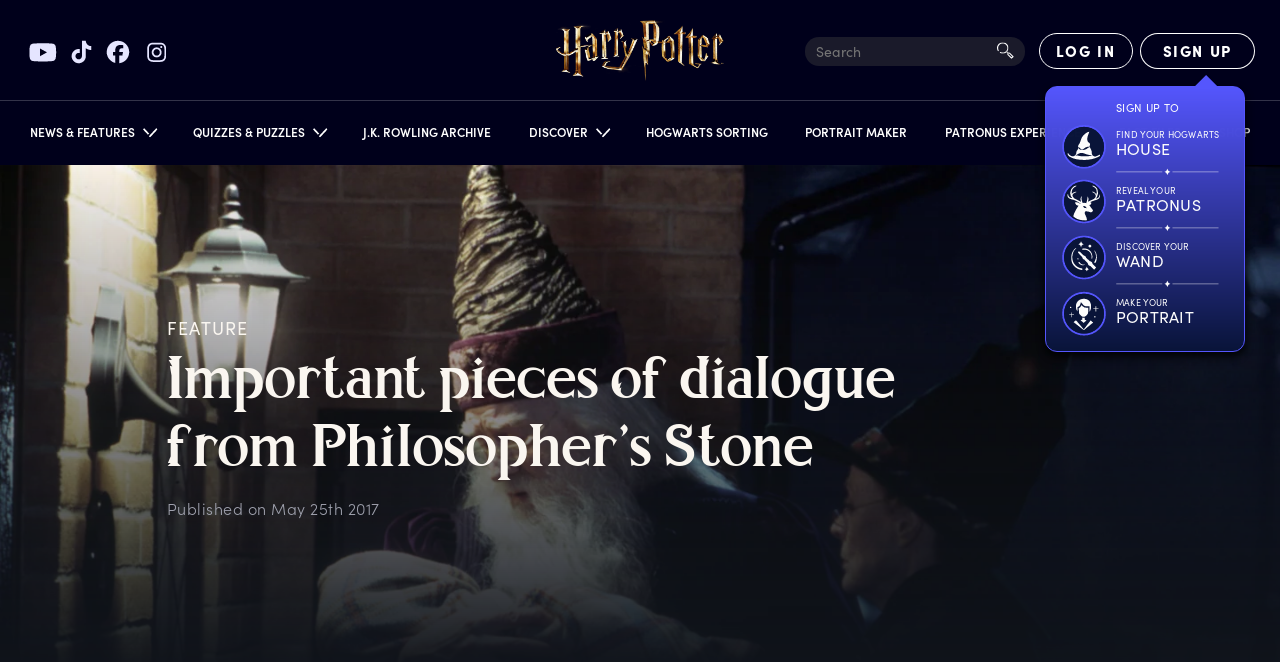

--- FILE ---
content_type: text/html; charset=utf-8
request_url: https://www.harrypotter.com/features/important-pieces-of-dialogue-from-philosophers-stone
body_size: 23924
content:
<!DOCTYPE html><html lang="en"><head><meta charSet="utf-8" data-next-head=""/><meta name="viewport" content="width=device-width" data-next-head=""/><title data-next-head="">Harry Potter | Important pieces of dialogue from Philosopher’s Stone | Wizarding World</title><meta name="description" content="Re-reading the first Harry Potter book sheds some new light on a few old phrases…
" data-next-head=""/><meta property="og:title" content="Harry Potter | Important pieces of dialogue from Philosopher’s Stone | Wizarding World" data-next-head=""/><meta property="og:description" content="Re-reading the first Harry Potter book sheds some new light on a few old phrases…
" data-next-head=""/><meta property="og:image" content="https://contentful.harrypotter.com/usf1vwtuqyxm/1WwULPQa2ESCgoYcyW4eOW/e9fdb513c9dba2a34f9b50dc4a55cca2/AlbusDumbledore_WB_F1_DumbledoreAndMcGonagallTakingBabyHarryToDursleys_Still_080615_Land.jpg?w=1200&amp;fit=fill&amp;f=top" data-next-head=""/><meta name="twitter:card" content="summary_large_image" data-next-head=""/><meta name="twitter:title" content="Harry Potter | Important pieces of dialogue from Philosopher’s Stone | Wizarding World" data-next-head=""/><meta name="twitter:description" content="Re-reading the first Harry Potter book sheds some new light on a few old phrases…
" data-next-head=""/><meta name="twitter:image" content="https://contentful.harrypotter.com/usf1vwtuqyxm/1WwULPQa2ESCgoYcyW4eOW/e9fdb513c9dba2a34f9b50dc4a55cca2/AlbusDumbledore_WB_F1_DumbledoreAndMcGonagallTakingBabyHarryToDursleys_Still_080615_Land.jpg?w=1200&amp;fit=fill&amp;f=top" data-next-head=""/><link rel="canonical" href="https://www.harrypotter.com/features/important-pieces-of-dialogue-from-philosophers-stone" data-next-head=""/><script id="structuredData" type="application/ld+json" data-next-head="">
{
 "@context": "https://schema.org",
 "@type": "Article",
 "mainEntityOfPage": {
  "@type": "WebPage",
  "@id": ""
 },
 "headline": "Important pieces of dialogue from Philosopher’s Stone | Wizarding World",
 "image": [
  "https://contentful.harrypotter.com/usf1vwtuqyxm/1WwULPQa2ESCgoYcyW4eOW/e9fdb513c9dba2a34f9b50dc4a55cca2/AlbusDumbledore_WB_F1_DumbledoreAndMcGonagallTakingBabyHarryToDursleys_Still_080615_Land.jpg"
 ],
 "datePublished": "May 25th 2017",
 "dateModified": "2019-10-02T01:27:29.358Z",
 "author": {
  "@type": "Person",
  "name": "Pottermore"
 },
 "publisher": {
  "@type": "Organization",
  "name": "Wizarding World Digital"
 },
 "logo": {
  "@type": "ImageObject",
  "url": "https://www.harrypotter.com/images/logo_google.svg"
 },
 "description": "Re-reading the first Harry Potter book sheds some new light on a few old phrases…\n"
}
</script><script type="application/ld+json" class="jsx-4b265fc21e39f985">{"@context":"https://schema.org","@type":"WebSite","name":"Harry Potter","url":"https://www.harrypotter.com/"}</script><script class="jsx-4b265fc21e39f985">window.dataLayer = window.dataLayer || [];</script><script class="jsx-4b265fc21e39f985">(function(w,d,s,l,i){w[l]=w[l]||[];w[l].push({'gtm.start':
                new Date().getTime(),event:'gtm.js'});var f=d.getElementsByTagName(s)[0],
                j=d.createElement(s),dl=l!='dataLayer'?'&l='+l:'';j.async=true;j.src=
                'https://www.googletagmanager.com/gtm.js?id='+i+dl;f.parentNode.insertBefore(j,f);
                })(window,document,'script','dataLayer',"GTM-KWZ6WWS");</script><script class="jsx-4b265fc21e39f985">window.twttr=function(t,e,r){var n,i=t.getElementsByTagName(e)[0],w=window.twttr||{};return t.getElementById(r)?w:((n=t.createElement(e)).id=r,n.src="https://platform.twitter.com/widgets.js",i.parentNode.insertBefore(n,i),w._e=[],w.ready=function(t){w._e.push(t)},w)}(document,"script","twitter-wjs");</script><link rel="icon" href="[data-uri]" sizes="16x16" class="jsx-4b265fc21e39f985"/><link rel="icon" href="[data-uri]" sizes="32x32" class="jsx-4b265fc21e39f985"/><link rel="icon" href="[data-uri]" sizes="96x96" class="jsx-4b265fc21e39f985"/><link rel="manifest" href="/manifest.json" class="jsx-4b265fc21e39f985"/><link rel="icon" type="image/png" sizes="512x512" href="/images/mobile/androidIcons/android-512x512.png" class="jsx-4b265fc21e39f985"/><link rel="icon" type="image/png" sizes="192x192" href="/images/mobile/androidIcons/android-192x192.png" class="jsx-4b265fc21e39f985"/><link rel="apple-touch-icon" sizes="180x180" href="/images/mobile/iosIcons/ios-180x180.png" class="jsx-4b265fc21e39f985"/><link rel="apple-touch-icon" sizes="152x152" href="/images/mobile/iosIcons/ios-152x152.png" class="jsx-4b265fc21e39f985"/><link rel="apple-touch-icon" sizes="120x120" href="/images/mobile/iosIcons/ios-120x120.png" class="jsx-4b265fc21e39f985"/><link rel="apple-touch-icon" sizes="76x76" href="/images/mobile/iosIcons/ios-76x76.png" class="jsx-4b265fc21e39f985"/><link rel="preconnect" href="https://images.ctfassets.net" class="jsx-4b265fc21e39f985"/><link rel="preconnect" href="https://contentful.harrypotter.com" class="jsx-4b265fc21e39f985"/><link rel="preconnect" href="https://api.segment.io" class="jsx-4b265fc21e39f985"/><link rel="preconnect" href="https://www.google-analytics.com" class="jsx-4b265fc21e39f985"/><link rel="preconnect" href="https://connect.facebook.net" class="jsx-4b265fc21e39f985"/><link rel="preconnect" href="https://www.googleadservices.com" class="jsx-4b265fc21e39f985"/><link rel="preconnect" href="https://stats.g.doubleclick.net" class="jsx-4b265fc21e39f985"/><link rel="preconnect" href="https://www.google.com" class="jsx-4b265fc21e39f985"/><link rel="preconnect" href="https://cdn.segment.com" class="jsx-4b265fc21e39f985"/><link rel="preconnect" href="https://unpkg.com" class="jsx-4b265fc21e39f985"/><link rel="preload" href="/fonts/sofia-pro/normal_normal_300.woff2" as="font" type="font/woff2" crossorigin="anonymous" class="jsx-4b265fc21e39f985"/><link rel="preload" href="/fonts/sofia-pro/normal_normal_400.woff2" as="font" type="font/woff2" crossorigin="anonymous" class="jsx-4b265fc21e39f985"/><link rel="preload" href="/fonts/sofia-pro/normal_normal_700.woff2" as="font" type="font/woff2" crossorigin="anonymous" class="jsx-4b265fc21e39f985"/><link rel="preload" href="/fonts/harry-beast/HarryBeastDisplay-Regular.woff2" as="font" type="font/woff2" crossorigin="anonymous" class="jsx-4b265fc21e39f985"/><link rel="preload" href="/fonts/harry-beast/HarryBeastStandard-Regular.woff2" as="font" type="font/woff2" crossorigin="anonymous" class="jsx-4b265fc21e39f985"/><link rel="preload" href="/_next/static/css/2f2eb1bcfbb6da27.css" as="style"/><link rel="stylesheet" href="/_next/static/css/2f2eb1bcfbb6da27.css" data-n-g=""/><link rel="preload" href="/_next/static/css/98410d2c9548b536.css" as="style"/><link rel="stylesheet" href="/_next/static/css/98410d2c9548b536.css" data-n-p=""/><link rel="preload" href="/_next/static/css/a843ae4d074c6ee3.css" as="style"/><link rel="stylesheet" href="/_next/static/css/a843ae4d074c6ee3.css"/><link rel="preload" href="/_next/static/css/df05ef7a41c72bdb.css" as="style"/><link rel="stylesheet" href="/_next/static/css/df05ef7a41c72bdb.css" data-n-p=""/><noscript data-n-css=""></noscript><script defer="" nomodule="" src="/_next/static/chunks/polyfills-42372ed130431b0a.js"></script><script defer="" src="/_next/static/chunks/1675-222535e197af4c15.js"></script><script defer="" src="/_next/static/chunks/2212.08415559f9cf835e.js"></script><script src="/_next/static/chunks/webpack-5a10a1c28de000d0.js" defer=""></script><script src="/_next/static/chunks/framework-3a8b7f4e89caaadc.js" defer=""></script><script src="/_next/static/chunks/main-7756e8bcdbe7dfc5.js" defer=""></script><script src="/_next/static/chunks/pages/_app-afe06c891e9ef1a9.js" defer=""></script><script src="/_next/static/chunks/7726-2b76372d5225705b.js" defer=""></script><script src="/_next/static/chunks/283-ba7297879aef483b.js" defer=""></script><script src="/_next/static/chunks/771-a8d90f9421edec84.js" defer=""></script><script src="/_next/static/chunks/1108-4ad1af72a8fea3fc.js" defer=""></script><script src="/_next/static/chunks/2658-720aea02e5c5ce0e.js" defer=""></script><script src="/_next/static/chunks/4106-9d3490f32ef9df68.js" defer=""></script><script src="/_next/static/chunks/4820-308cd80c41fc608f.js" defer=""></script><script src="/_next/static/chunks/1913-cd5b991e93e4210b.js" defer=""></script><script src="/_next/static/chunks/7695-61add6902e57cefe.js" defer=""></script><script src="/_next/static/chunks/5823-fb19a331d3daa88a.js" defer=""></script><script src="/_next/static/chunks/9032-473392946328d9fe.js" defer=""></script><script src="/_next/static/chunks/pages/features/%5BarticleId%5D-ea8f8853a40e0744.js" defer=""></script><script src="/_next/static/6925904dcf7c8c0ede53cf277c37e638de421484/_buildManifest.js" defer=""></script><script src="/_next/static/6925904dcf7c8c0ede53cf277c37e638de421484/_ssgManifest.js" defer=""></script></head><body><div id="__next"><div style="position:relative"><div class="dark" data-testid="myLayout"><div class="Header_headerRoot__vZH6l " data-testid="header-root" id="nav-root"><div class="Header_socialShareLinks__kVbPf"><div class="SocialShareLinks_socialShareLinks__ZRZd4"><a href="https://www.youtube.com/channel/UChPRO1CB_Hvd0TvKRU62iSQ" class="SocialShareLinks_socialLink__D9czI" target="_blank" rel="noreferrer" data-testid="social-link-YouTube"><img src="https://contentful.harrypotter.com/usf1vwtuqyxm/69z917Pk83mrCFpunCiKVZ/2613125f117cc5a8adbb3f23ea5bf3f3/youtube.svg" alt="YouTube"/></a><a href="https://www.tiktok.com/@harrypotter" class="SocialShareLinks_socialLink__D9czI" target="_blank" rel="noreferrer" data-testid="social-link-TikTok"><img src="https://contentful.harrypotter.com/usf1vwtuqyxm/WUx1kvexmpqZgExknksXb/b292627648def365196067da906fe395/tiktok.svg" alt="TikTok"/></a><a href="https://www.facebook.com/harrypotter" class="SocialShareLinks_socialLink__D9czI" target="_blank" rel="noreferrer" data-testid="social-link-Facebook"><img src="https://contentful.harrypotter.com/usf1vwtuqyxm/748Es9LXDJWQlPX2rQNSQt/6ce07071de7e0726992be2ca90402ea9/facebook.svg" alt="Facebook"/></a><a href="https://www.instagram.com/harrypotter" class="SocialShareLinks_socialLink__D9czI" target="_blank" rel="noreferrer" data-testid="social-link-Instagram"><img src="https://contentful.harrypotter.com/usf1vwtuqyxm/Pq2nbUSEQggfSTxclkSro/39e2313ac0b4a3992c6132a41da857c9/instagram.svg" alt="Instagram"/></a></div></div><div data-focus-guard="true" tabindex="-1" style="width:1px;height:0px;padding:0;overflow:hidden;position:fixed;top:1px;left:1px"></div><div data-focus-lock-disabled="disabled" data-focus-lock="navigation"><button aria-labelledby="wizarding_world_menu" type="button" data-group="navigation" id="hamBurgerMenu" data-testid="hamBurgerMenu" title="Open Sidebar Menu" class="Header_hamburgerBtn__lvnvY "><svg data-testid="HamburgerMenuIconClosed" width="100%" height="100%" viewBox="0 0 23 21" version="1.1" xmlns="http://www.w3.org/2000/svg" xmlns:xlink="http://www.w3.org/1999/xlink"><g stroke="#FFFFFF" stroke-width="2"><path d="M0,0.5 L23,0.5" class="HamburgerMenu_hamburgerTop__vyK1e" transform="rotate(0)"></path><path d="M0,9.5 L23,9.5" class="HamburgerMenu_hamburgerMiddle__jD7Pf"></path><path d="M23,18.5 L0,18.5" class="HamburgerMenu_hamburgerBottom__4Gp9U"></path></g></svg></button></div><div data-focus-guard="true" tabindex="-1" style="width:1px;height:0px;padding:0;overflow:hidden;position:fixed;top:1px;left:1px"></div><div class="Header_container__Aasa1"><div data-testid="headerRoot" class="Header_root__hagAA "><div class="Header_logoContainer__dC_In"><a title="Home Page" class="Header_logo__V9h3K" data-testid="wizardingWorldLogo" href="/"><div class="Logo_Logo__U2_Yq "><picture class="Image_contain__j4hgG Image_picture__c4cXR"><img class=" Image_bottom__NArxv  " src="/_next/static/images/logo-gold-600-7a7e89b6db1ffeaab025f2091d21b645.png" alt="Harry Potter Logo"/></picture></div></a></div><div class=" Header_itemRight__Kb_Z1"><div class="SearchInput_searchInput__oqyTQ" tabindex="0"><input type="text" data-testid="searchInputHeader" placeholder="Search" maxLength="300"/><div class="SearchInput_searchIcon__jvWQl"><picture class="Image_picture__c4cXR"><img class="   " src="[data-uri]" alt=""/></picture></div><div class="SearchInput_termsAndSuggestions__bsiV7"><div class="SearchInput_termsAndSuggestionsInner__Tprnk"><h3>TRENDING SEARCHES</h3><ul></ul></div></div></div><div data-testid="HourglassSpinnerNotLoggedIn" class="Header_hourglassSpinner__3nDrK"><div class="HourglassSpinner_container__luyxy"><div class="HourglassSpinner_hourglass__HHXxU" style="--hourglass:url([data-uri])"></div></div></div></div></div><div data-focus-guard="true" tabindex="-1" style="width:1px;height:0px;padding:0;overflow:hidden;position:fixed;top:1px;left:1px"></div><div data-focus-lock-disabled="disabled" data-focus-lock="navigation"><div data-testid="NavigationRoot" class="Navigation_darkPageBackground__YA_Cw " role="button" tabindex="-1"></div><nav data-testid="navroot" class="Navigation_navRoot__HRFXt Navigation_sidebarClosed__7lbWp " style="--promo-bg:url(/_next/static/images/nav-promo-810974b5613e101e6a4d226a2260fc94.png)"><div class="Navigation_navScrollableContent__lpZ9w"><a class="Navigation_navPromoContainer__Ifsd1" data-testid="navPromoContainer" href="/sorting-hat"><div class="Navigation_navPromo__38ZEa"></div></a><ul class="Navigation_navPrimary__Ce4E0"><li id="primary-item-0"><div id="news_features" class="Navigation_navLink__AbjTj    " role="button" tabindex="0"><div class="Navigation_linkTextContainer__GafVz"><div class="Navigation_navigationLabel__cCYeq">News &amp; Features</div><svg width="10" height="15" xmlns="http://www.w3.org/2000/svg" class="Navigation_arrowIcon__Kh_60 "><g stroke="#FFF" stroke-width="1.7" fill="none" fill-rule="evenodd"><path d="m6.664 8.923-5.4 5M9.364 8.09l-8.1-7.5"></path></g></svg></div></div><div class="Navigation_navSecondary__7QjiY "><div class="Navigation_secondaryBackground__zZFbg"><div class="Navigation_secondaryInner__JAhb1"><ul class="Navigation_navSecondaryList__7TSrO"><li id="secondary-item-0"><a id="news" class="Navigation_navLink__AbjTj Navigation_secondaryLink__VZdgC secondaryLink  " tabindex="-1" href="/news"><div class="Navigation_linkTextContainer__GafVz"><div class="Navigation_secondary__kx5Ob"><div></div><div class="Navigation_imageWrapper__glb3l"><picture class="Image_cover__g9RBY Image_picture__c4cXR"></picture><div class="Navigation_textWrapper__S2unw"><div class="Navigation_displayText__jFMlv">News</div><div class="Navigation_dividerContainer__sNBIQ"><div class="Navigation_leftLine__86uNV"></div><div class="Navigation_unselectedDiamond__L6Odh"><div class="Navigation_diamondInner__XTJPD"></div></div><div></div><div class="Navigation_rightLine__Wo7GU"></div></div></div></div></div></div></a></li><li id="secondary-item-1"><a id="features" class="Navigation_navLink__AbjTj Navigation_secondaryLink__VZdgC secondaryLink  " tabindex="-1" href="/features"><div class="Navigation_linkTextContainer__GafVz"><div class="Navigation_secondary__kx5Ob"><div></div><div class="Navigation_imageWrapper__glb3l"><picture class="Image_cover__g9RBY Image_picture__c4cXR"></picture><div class="Navigation_textWrapper__S2unw"><div class="Navigation_displayText__jFMlv">Features</div><div class="Navigation_dividerContainer__sNBIQ"><div class="Navigation_leftLine__86uNV"></div><div class="Navigation_unselectedDiamond__L6Odh"><div class="Navigation_diamondInner__XTJPD"></div></div><div></div><div class="Navigation_rightLine__Wo7GU"></div></div></div></div></div></div></a></li></ul></div></div></div></li><li id="primary-item-1"><div id="quizzes_puzzles" class="Navigation_navLink__AbjTj    " role="button" tabindex="0"><div class="Navigation_linkTextContainer__GafVz"><div class="Navigation_navigationLabel__cCYeq">Quizzes &amp; Puzzles</div><svg width="10" height="15" xmlns="http://www.w3.org/2000/svg" class="Navigation_arrowIcon__Kh_60 "><g stroke="#FFF" stroke-width="1.7" fill="none" fill-rule="evenodd"><path d="m6.664 8.923-5.4 5M9.364 8.09l-8.1-7.5"></path></g></svg></div></div><div class="Navigation_navSecondary__7QjiY "><div class="Navigation_secondaryBackground__zZFbg"><div class="Navigation_secondaryInner__JAhb1"><ul class="Navigation_navSecondaryList__7TSrO"><li id="secondary-item-0"><a id="quizzes" class="Navigation_navLink__AbjTj Navigation_secondaryLink__VZdgC secondaryLink  " tabindex="-1" href="/quiz"><div class="Navigation_linkTextContainer__GafVz"><div class="Navigation_secondary__kx5Ob"><div></div><div class="Navigation_imageWrapper__glb3l"><picture class="Image_cover__g9RBY Image_picture__c4cXR"></picture><div class="Navigation_textWrapper__S2unw"><div class="Navigation_displayText__jFMlv">Quizzes</div><div class="Navigation_dividerContainer__sNBIQ"><div class="Navigation_leftLine__86uNV"></div><div class="Navigation_unselectedDiamond__L6Odh"><div class="Navigation_diamondInner__XTJPD"></div></div><div></div><div class="Navigation_rightLine__Wo7GU"></div></div></div></div></div></div></a></li><li id="secondary-item-1"><a id="puzzles" class="Navigation_navLink__AbjTj Navigation_secondaryLink__VZdgC secondaryLink  " tabindex="-1" href="/collections/potter-puzzles"><div class="Navigation_linkTextContainer__GafVz"><div class="Navigation_secondary__kx5Ob"><div></div><div class="Navigation_imageWrapper__glb3l"><picture class="Image_cover__g9RBY Image_picture__c4cXR"></picture><div class="Navigation_textWrapper__S2unw"><div class="Navigation_displayText__jFMlv">Puzzles</div><div class="Navigation_dividerContainer__sNBIQ"><div class="Navigation_leftLine__86uNV"></div><div class="Navigation_unselectedDiamond__L6Odh"><div class="Navigation_diamondInner__XTJPD"></div></div><div></div><div class="Navigation_rightLine__Wo7GU"></div></div></div></div></div></div></a></li></ul></div></div></div></li><li id="primary-item-2"><a id="j_k_rowling_archive" class="Navigation_navLink__AbjTj    " tabindex="0" href="/writing-by-jk-rowling"><div class="Navigation_linkTextContainer__GafVz">J.K. Rowling Archive</div></a></li><li id="primary-item-3"><div id="discover" class="Navigation_navLink__AbjTj    " role="button" tabindex="0"><div class="Navigation_linkTextContainer__GafVz"><div class="Navigation_navigationLabel__cCYeq">Discover</div><svg width="10" height="15" xmlns="http://www.w3.org/2000/svg" class="Navigation_arrowIcon__Kh_60 "><g stroke="#FFF" stroke-width="1.7" fill="none" fill-rule="evenodd"><path d="m6.664 8.923-5.4 5M9.364 8.09l-8.1-7.5"></path></g></svg></div></div><div class="Navigation_navSecondary__7QjiY "><div class="Navigation_secondaryBackground__zZFbg"><div class="Navigation_secondaryInner__JAhb1"><ul class="Navigation_navSecondaryList__7TSrO"><li id="secondary-item-0"><a id="books" class="Navigation_navLink__AbjTj Navigation_secondaryLink__VZdgC secondaryLink  " tabindex="-1" href="/discover/books"><div class="Navigation_linkTextContainer__GafVz"><div class="Navigation_secondary__kx5Ob"><div></div><div class="Navigation_imageWrapper__glb3l"><picture class="Image_cover__g9RBY Image_picture__c4cXR"></picture><div class="Navigation_textWrapper__S2unw"><div class="Navigation_displayText__jFMlv">Books</div><div class="Navigation_dividerContainer__sNBIQ"><div class="Navigation_leftLine__86uNV"></div><div class="Navigation_unselectedDiamond__L6Odh"><div class="Navigation_diamondInner__XTJPD"></div></div><div></div><div class="Navigation_rightLine__Wo7GU"></div></div></div></div></div></div></a></li><li id="secondary-item-1"><a id="films" class="Navigation_navLink__AbjTj Navigation_secondaryLink__VZdgC secondaryLink  " tabindex="-1" href="/discover/films"><div class="Navigation_linkTextContainer__GafVz"><div class="Navigation_secondary__kx5Ob"><div></div><div class="Navigation_imageWrapper__glb3l"><picture class="Image_cover__g9RBY Image_picture__c4cXR"></picture><div class="Navigation_textWrapper__S2unw"><div class="Navigation_displayText__jFMlv">Films</div><div class="Navigation_dividerContainer__sNBIQ"><div class="Navigation_leftLine__86uNV"></div><div class="Navigation_unselectedDiamond__L6Odh"><div class="Navigation_diamondInner__XTJPD"></div></div><div></div><div class="Navigation_rightLine__Wo7GU"></div></div></div></div></div></div></a></li><li id="secondary-item-2"><a id="portkey_games" class="Navigation_navLink__AbjTj Navigation_secondaryLink__VZdgC secondaryLink  " tabindex="-1" href="/discover-portkey-games"><div class="Navigation_linkTextContainer__GafVz"><div class="Navigation_secondary__kx5Ob"><div></div><div class="Navigation_imageWrapper__glb3l"><picture class="Image_cover__g9RBY Image_picture__c4cXR"></picture><div class="Navigation_textWrapper__S2unw"><div class="Navigation_displayText__jFMlv">Portkey Games</div><div class="Navigation_dividerContainer__sNBIQ"><div class="Navigation_leftLine__86uNV"></div><div class="Navigation_unselectedDiamond__L6Odh"><div class="Navigation_diamondInner__XTJPD"></div></div><div></div><div class="Navigation_rightLine__Wo7GU"></div></div></div></div></div></div></a></li><li id="secondary-item-3"><a id="on_stage" class="Navigation_navLink__AbjTj Navigation_secondaryLink__VZdgC secondaryLink  " tabindex="-1" href="/discover-on-stage"><div class="Navigation_linkTextContainer__GafVz"><div class="Navigation_secondary__kx5Ob"><div></div><div class="Navigation_imageWrapper__glb3l"><picture class="Image_cover__g9RBY Image_picture__c4cXR"></picture><div class="Navigation_textWrapper__S2unw"><div class="Navigation_displayText__jFMlv">On Stage</div><div class="Navigation_dividerContainer__sNBIQ"><div class="Navigation_leftLine__86uNV"></div><div class="Navigation_unselectedDiamond__L6Odh"><div class="Navigation_diamondInner__XTJPD"></div></div><div></div><div class="Navigation_rightLine__Wo7GU"></div></div></div></div></div></div></a></li><li id="secondary-item-4"><a id="experiences" class="Navigation_navLink__AbjTj Navigation_secondaryLink__VZdgC secondaryLink  " tabindex="-1" href="/discover-experiences"><div class="Navigation_linkTextContainer__GafVz"><div class="Navigation_secondary__kx5Ob"><div></div><div class="Navigation_imageWrapper__glb3l"><picture class="Image_cover__g9RBY Image_picture__c4cXR"></picture><div class="Navigation_textWrapper__S2unw"><div class="Navigation_displayText__jFMlv">Experiences</div><div class="Navigation_dividerContainer__sNBIQ"><div class="Navigation_leftLine__86uNV"></div><div class="Navigation_unselectedDiamond__L6Odh"><div class="Navigation_diamondInner__XTJPD"></div></div><div></div><div class="Navigation_rightLine__Wo7GU"></div></div></div></div></div></div></a></li></ul></div></div></div></li><li id="primary-item-4"><a id="hogwarts_sorting" class="Navigation_navLink__AbjTj    " tabindex="0" href="/sorting-hat"><div class="Navigation_linkTextContainer__GafVz">Hogwarts Sorting</div></a></li><li id="primary-item-5"><a id="portrait_maker" class="Navigation_navLink__AbjTj    " tabindex="0" href="/portrait-maker"><div class="Navigation_linkTextContainer__GafVz">Portrait Maker</div></a></li><li id="primary-item-6"><a href="/patronus" id="patronus_experience" class="Navigation_navLink__AbjTj    " tabindex="0"><div class="Navigation_linkTextContainer__GafVz">Patronus Experience</div></a></li><li id="primary-item-7"><a id="fact_files" class="Navigation_navLink__AbjTj    " tabindex="0" href="/fact-file"><div class="Navigation_linkTextContainer__GafVz">Fact Files</div></a></li><li id="primary-item-8"><a id="shop" class="Navigation_navLink__AbjTj    " tabindex="0" href="/store?passthrough=true&amp;utm_source=wwd_web&amp;utm_medium=nav&amp;utm_campaign=HPShop"><div class="Navigation_linkTextContainer__GafVz">Shop</div></a></li><li class="Navigation_hideDesktop__icG2z"><div class="Navigation_socialShareLinks__MIEYh"><div class="SocialShareLinks_socialShareLinks__ZRZd4 SocialShareLinks_mobile__pzqHn"><a href="https://www.youtube.com/channel/UChPRO1CB_Hvd0TvKRU62iSQ" class="SocialShareLinks_socialLink__D9czI" target="_blank" rel="noreferrer" data-testid="social-link-YouTube"><img src="https://contentful.harrypotter.com/usf1vwtuqyxm/69z917Pk83mrCFpunCiKVZ/2613125f117cc5a8adbb3f23ea5bf3f3/youtube.svg" alt="YouTube"/></a><a href="https://www.tiktok.com/@harrypotter" class="SocialShareLinks_socialLink__D9czI" target="_blank" rel="noreferrer" data-testid="social-link-TikTok"><img src="https://contentful.harrypotter.com/usf1vwtuqyxm/WUx1kvexmpqZgExknksXb/b292627648def365196067da906fe395/tiktok.svg" alt="TikTok"/></a><a href="https://www.facebook.com/harrypotter" class="SocialShareLinks_socialLink__D9czI" target="_blank" rel="noreferrer" data-testid="social-link-Facebook"><img src="https://contentful.harrypotter.com/usf1vwtuqyxm/748Es9LXDJWQlPX2rQNSQt/6ce07071de7e0726992be2ca90402ea9/facebook.svg" alt="Facebook"/></a><a href="https://www.instagram.com/harrypotter" class="SocialShareLinks_socialLink__D9czI" target="_blank" rel="noreferrer" data-testid="social-link-Instagram"><img src="https://contentful.harrypotter.com/usf1vwtuqyxm/Pq2nbUSEQggfSTxclkSro/39e2313ac0b4a3992c6132a41da857c9/instagram.svg" alt="Instagram"/></a></div></div></li></ul></div><div class="Navigation_secondaryBg__fN5UE "></div></nav></div><div data-focus-guard="true" tabindex="-1" style="width:1px;height:0px;padding:0;overflow:hidden;position:fixed;top:1px;left:1px"></div></div></div><div data-testid="blurContainer" class="MyLayout_blurContainer__9ZUBt"><div class="ArticleNewsFeature_articleWrapper__GKG_Q"><div class="ArticleNewsFeature_articleContainer__BjLrC ArticleNewsFeature_article__GjR_F"><div role="complementary" class="ArticleHero_articleHero__tpgB8"><picture class="Image_cover__g9RBY Image_gradient__NG3dK Image_picture__c4cXR"><source media="(max-width: 576px)" srcSet="https://contentful.harrypotter.com/usf1vwtuqyxm/1WwULPQa2ESCgoYcyW4eOW/e9fdb513c9dba2a34f9b50dc4a55cca2/AlbusDumbledore_WB_F1_DumbledoreAndMcGonagallTakingBabyHarryToDursleys_Still_080615_Land.jpg?q=75&amp;fm=webp&amp;w=576&amp;h=745&amp;fit=fill 1x, https://contentful.harrypotter.com/usf1vwtuqyxm/1WwULPQa2ESCgoYcyW4eOW/e9fdb513c9dba2a34f9b50dc4a55cca2/AlbusDumbledore_WB_F1_DumbledoreAndMcGonagallTakingBabyHarryToDursleys_Still_080615_Land.jpg?q=75&amp;fm=webp&amp;w=960&amp;h=1242&amp;fit=fill 2x" type="image/webp"/><source media="(max-width: 576px)" srcSet="https://contentful.harrypotter.com/usf1vwtuqyxm/1WwULPQa2ESCgoYcyW4eOW/e9fdb513c9dba2a34f9b50dc4a55cca2/AlbusDumbledore_WB_F1_DumbledoreAndMcGonagallTakingBabyHarryToDursleys_Still_080615_Land.jpg?q=75&amp;fm=jpg&amp;w=576&amp;h=745&amp;fit=fill 1x, https://contentful.harrypotter.com/usf1vwtuqyxm/1WwULPQa2ESCgoYcyW4eOW/e9fdb513c9dba2a34f9b50dc4a55cca2/AlbusDumbledore_WB_F1_DumbledoreAndMcGonagallTakingBabyHarryToDursleys_Still_080615_Land.jpg?q=75&amp;fm=jpg&amp;w=960&amp;h=1242&amp;fit=fill 2x" type="image/jpeg"/><source media="(max-width: 768px)" srcSet="https://contentful.harrypotter.com/usf1vwtuqyxm/1WwULPQa2ESCgoYcyW4eOW/e9fdb513c9dba2a34f9b50dc4a55cca2/AlbusDumbledore_WB_F1_DumbledoreAndMcGonagallTakingBabyHarryToDursleys_Still_080615_Land.jpg?q=75&amp;fm=webp&amp;w=768&amp;h=788 1x, https://contentful.harrypotter.com/usf1vwtuqyxm/1WwULPQa2ESCgoYcyW4eOW/e9fdb513c9dba2a34f9b50dc4a55cca2/AlbusDumbledore_WB_F1_DumbledoreAndMcGonagallTakingBabyHarryToDursleys_Still_080615_Land.jpg?q=75&amp;fm=webp&amp;w=1536&amp;h=1576 2x" type="image/webp"/><source media="(max-width: 768px)" srcSet="https://contentful.harrypotter.com/usf1vwtuqyxm/1WwULPQa2ESCgoYcyW4eOW/e9fdb513c9dba2a34f9b50dc4a55cca2/AlbusDumbledore_WB_F1_DumbledoreAndMcGonagallTakingBabyHarryToDursleys_Still_080615_Land.jpg?q=75&amp;fm=jpg&amp;w=768&amp;h=788 1x, https://contentful.harrypotter.com/usf1vwtuqyxm/1WwULPQa2ESCgoYcyW4eOW/e9fdb513c9dba2a34f9b50dc4a55cca2/AlbusDumbledore_WB_F1_DumbledoreAndMcGonagallTakingBabyHarryToDursleys_Still_080615_Land.jpg?q=75&amp;fm=jpg&amp;w=1536&amp;h=1576 2x" type="image/jpeg"/><source media="(max-width: 1024px)" srcSet="https://contentful.harrypotter.com/usf1vwtuqyxm/1WwULPQa2ESCgoYcyW4eOW/e9fdb513c9dba2a34f9b50dc4a55cca2/AlbusDumbledore_WB_F1_DumbledoreAndMcGonagallTakingBabyHarryToDursleys_Still_080615_Land.jpg?q=75&amp;fm=webp&amp;w=1024 1x, https://contentful.harrypotter.com/usf1vwtuqyxm/1WwULPQa2ESCgoYcyW4eOW/e9fdb513c9dba2a34f9b50dc4a55cca2/AlbusDumbledore_WB_F1_DumbledoreAndMcGonagallTakingBabyHarryToDursleys_Still_080615_Land.jpg?q=75&amp;fm=webp&amp;w=2048 2x" type="image/webp"/><source media="(max-width: 1024px)" srcSet="https://contentful.harrypotter.com/usf1vwtuqyxm/1WwULPQa2ESCgoYcyW4eOW/e9fdb513c9dba2a34f9b50dc4a55cca2/AlbusDumbledore_WB_F1_DumbledoreAndMcGonagallTakingBabyHarryToDursleys_Still_080615_Land.jpg?q=75&amp;fm=jpg&amp;w=1024 1x, https://contentful.harrypotter.com/usf1vwtuqyxm/1WwULPQa2ESCgoYcyW4eOW/e9fdb513c9dba2a34f9b50dc4a55cca2/AlbusDumbledore_WB_F1_DumbledoreAndMcGonagallTakingBabyHarryToDursleys_Still_080615_Land.jpg?q=75&amp;fm=jpg&amp;w=2048 2x" type="image/jpeg"/><source media="(max-width: 1440px)" srcSet="https://contentful.harrypotter.com/usf1vwtuqyxm/1WwULPQa2ESCgoYcyW4eOW/e9fdb513c9dba2a34f9b50dc4a55cca2/AlbusDumbledore_WB_F1_DumbledoreAndMcGonagallTakingBabyHarryToDursleys_Still_080615_Land.jpg?q=75&amp;fm=webp&amp;w=1440 1x, https://contentful.harrypotter.com/usf1vwtuqyxm/1WwULPQa2ESCgoYcyW4eOW/e9fdb513c9dba2a34f9b50dc4a55cca2/AlbusDumbledore_WB_F1_DumbledoreAndMcGonagallTakingBabyHarryToDursleys_Still_080615_Land.jpg?q=75&amp;fm=webp&amp;w=2880 2x" type="image/webp"/><source media="(max-width: 1440px)" srcSet="https://contentful.harrypotter.com/usf1vwtuqyxm/1WwULPQa2ESCgoYcyW4eOW/e9fdb513c9dba2a34f9b50dc4a55cca2/AlbusDumbledore_WB_F1_DumbledoreAndMcGonagallTakingBabyHarryToDursleys_Still_080615_Land.jpg?q=75&amp;fm=jpg&amp;w=1440 1x, https://contentful.harrypotter.com/usf1vwtuqyxm/1WwULPQa2ESCgoYcyW4eOW/e9fdb513c9dba2a34f9b50dc4a55cca2/AlbusDumbledore_WB_F1_DumbledoreAndMcGonagallTakingBabyHarryToDursleys_Still_080615_Land.jpg?q=75&amp;fm=jpg&amp;w=2880 2x" type="image/jpeg"/><source srcSet="https://contentful.harrypotter.com/usf1vwtuqyxm/1WwULPQa2ESCgoYcyW4eOW/e9fdb513c9dba2a34f9b50dc4a55cca2/AlbusDumbledore_WB_F1_DumbledoreAndMcGonagallTakingBabyHarryToDursleys_Still_080615_Land.jpg?q=75&amp;fm=webp&amp;w=2560" type="image/webp"/><img class="   " src="https://contentful.harrypotter.com/usf1vwtuqyxm/1WwULPQa2ESCgoYcyW4eOW/e9fdb513c9dba2a34f9b50dc4a55cca2/AlbusDumbledore_WB_F1_DumbledoreAndMcGonagallTakingBabyHarryToDursleys_Still_080615_Land.jpg?q=75&amp;fm=jpg&amp;w=2560" alt="Dumbledore and McGonagall leave baby Harry at Privet Drive "/></picture><div class="ArticleHero_heroInner__fxz3v"><div class="ArticleHero_type__hgHr3">feature</div><h1 class="ArticleHero_title__bj5yE"><span class="StyledHeading_word__uaCoI"><span>I</span><span>mportant</span> </span><span class="StyledHeading_word__uaCoI"><span>p</span><span>ieces</span> </span><span class="StyledHeading_word__uaCoI"><span>o</span><span>f</span> </span><span class="StyledHeading_word__uaCoI"><span>d</span><span>ialogue</span> </span><span class="StyledHeading_word__uaCoI"><span>f</span><span>rom</span> </span><span class="StyledHeading_word__uaCoI"><span>P</span><span>hilosopher’s</span> </span><span class="StyledHeading_word__uaCoI"><span>S</span><span>tone</span></span></h1><div class="ArticleHero_publishedOn__JM2hX">Published on <!-- -->May 25th 2017</div></div></div><div class="ArticleNewsFeature_contentWrapper__Zagbl"><div class="ArticleNewsFeature_articleBody__8ASWS"><div><div class="ArticleNewsFeature_gambit__HlvMf"><section data-article-gambit="true" class="ArticleGambit_gambit__iDGnv ArticleGambit_default__t_9Q_" data-testid="article-gambit-text"><span aria-labelledby="word--first"><span aria-hidden="true"><span class="drop-cap ArticleGambit_dropcap__NPmAz ArticleGambit_default__t_9Q_">R</span>e-reading</span><span id="word--first" class="ArticleGambit_hidden__NEoSf">Re-reading</span></span> the first Harry Potter book sheds some new light on a few old phrases…
</section></div><div class="ArticleNewsFeature_sectionContainer__OveP_ ArticleNewsFeature_image__xHmfI"><div class="ArticleNewsFeature_sectionImage__O8uxo"><div class="ArticleNewsFeature_imageSizer__njSLA"><div class="ArticleImage_animated__DsSaZ"><div class="ArticleImage_imageWrapper__MqKt5"><picture class="Image_picture__c4cXR"><source media="(max-width: 480px)" srcSet="https://contentful.harrypotter.com/usf1vwtuqyxm/2L4UZNRFPiIqO4QsQCq0Gq/5b9c8d2e7e60b50936845fa4e5ba84ae/AlbusDumbledore_WB_F1_DumbledoreAddressingStudentsInGreatHall_Still_080615_Port.jpg?q=75&amp;fm=webp&amp;w=480" type="image/webp"/><source media="(max-width: 480px)" srcSet="https://contentful.harrypotter.com/usf1vwtuqyxm/2L4UZNRFPiIqO4QsQCq0Gq/5b9c8d2e7e60b50936845fa4e5ba84ae/AlbusDumbledore_WB_F1_DumbledoreAddressingStudentsInGreatHall_Still_080615_Port.jpg?q=75&amp;fm=jpg&amp;w=480" type="image/jpeg"/><source media="(max-width: 768px)" srcSet="https://contentful.harrypotter.com/usf1vwtuqyxm/2L4UZNRFPiIqO4QsQCq0Gq/5b9c8d2e7e60b50936845fa4e5ba84ae/AlbusDumbledore_WB_F1_DumbledoreAddressingStudentsInGreatHall_Still_080615_Port.jpg?q=75&amp;fm=webp&amp;w=768" type="image/webp"/><source media="(max-width: 768px)" srcSet="https://contentful.harrypotter.com/usf1vwtuqyxm/2L4UZNRFPiIqO4QsQCq0Gq/5b9c8d2e7e60b50936845fa4e5ba84ae/AlbusDumbledore_WB_F1_DumbledoreAddressingStudentsInGreatHall_Still_080615_Port.jpg?q=75&amp;fm=jpg&amp;w=768" type="image/jpeg"/><source srcSet="https://contentful.harrypotter.com/usf1vwtuqyxm/2L4UZNRFPiIqO4QsQCq0Gq/5b9c8d2e7e60b50936845fa4e5ba84ae/AlbusDumbledore_WB_F1_DumbledoreAddressingStudentsInGreatHall_Still_080615_Port.jpg?q=75&amp;fm=webp&amp;w=914" type="image/webp"/><img class="   " src="https://contentful.harrypotter.com/usf1vwtuqyxm/2L4UZNRFPiIqO4QsQCq0Gq/5b9c8d2e7e60b50936845fa4e5ba84ae/AlbusDumbledore_WB_F1_DumbledoreAddressingStudentsInGreatHall_Still_080615_Port.jpg?q=75&amp;fm=jpg&amp;w=914" alt="PMARCHIVE-AlbusDumbledore WB F1 DumbledoreAddressingStudentsInGreatHall Still 080615 Port 3Abdqr65ugmuwOmIyieyY0-b9"/></picture></div><div></div></div></div></div></div><div class="ArticleNewsFeature_sectionContainer__OveP_"><section class="ArticleCopy_articleCopy__KY1Qq"><h2>‘Some say he died. Codswallop, in my opinion. Dunno if he had enough human left in him to die’</h2>
<p>Ah Hagrid, you didn’t know how right you were. Several years and much Pensieve-searching later, Dumbledore confirmed that Voldemort created Horcruxes. If we consider the soul to be a person’s humanity, then yes – Voldemort had been ripping it out in pieces so that Tom Riddle (who, you’ll recall from <em>Chamber of Secrets</em>, was someone Hagrid knew personally) was now unrecognisable. By this point, Voldemort literally didn’t have enough ‘human’ left in him to die.</p>
<h2>‘Fear of a name increases fear of the thing itself’</h2>
<p>While the rest of the world spoke in hushed tones of ‘You-Know-Who’ and ‘He Who Must Not Be Named’, Dumbledore insisted that Harry should be bold and speak Voldemort’s name unflinchingly. Sound advice: however, it got turned against Harry during <em>Deathly Hallows</em> when the name became a Taboo used by the Death Eaters. Perhaps Harry should have followed Dumbledore’s example more closely – even when his former pupil had grown up, the headmaster continued to address the Dark Lord, much to his chagrin, as ‘Tom’.</p>
<h2>‘I can teach you to bottle fame, brew glory, even put a stopper in death’</h2>
</section></div><div class="ArticleNewsFeature_sectionContainer__OveP_ ArticleNewsFeature_image__xHmfI"><div class="ArticleNewsFeature_sectionImage__O8uxo"><div class="ArticleNewsFeature_imageSizer__njSLA"><div class="ArticleImage_animated__DsSaZ"><div class="ArticleImage_imageWrapper__MqKt5"><picture class="Image_picture__c4cXR"><source media="(max-width: 480px)" srcSet="https://contentful.harrypotter.com/usf1vwtuqyxm/4VcPqGNA3SMkW6sk6UookA/0635f76dc4ebd019b0f4764c980d0ea4/B1C8M2.jpg?q=75&amp;fm=webp&amp;w=480" type="image/webp"/><source media="(max-width: 480px)" srcSet="https://contentful.harrypotter.com/usf1vwtuqyxm/4VcPqGNA3SMkW6sk6UookA/0635f76dc4ebd019b0f4764c980d0ea4/B1C8M2.jpg?q=75&amp;fm=jpg&amp;w=480" type="image/jpeg"/><source media="(max-width: 768px)" srcSet="https://contentful.harrypotter.com/usf1vwtuqyxm/4VcPqGNA3SMkW6sk6UookA/0635f76dc4ebd019b0f4764c980d0ea4/B1C8M2.jpg?q=75&amp;fm=webp&amp;w=768" type="image/webp"/><source media="(max-width: 768px)" srcSet="https://contentful.harrypotter.com/usf1vwtuqyxm/4VcPqGNA3SMkW6sk6UookA/0635f76dc4ebd019b0f4764c980d0ea4/B1C8M2.jpg?q=75&amp;fm=jpg&amp;w=768" type="image/jpeg"/><source srcSet="https://contentful.harrypotter.com/usf1vwtuqyxm/4VcPqGNA3SMkW6sk6UookA/0635f76dc4ebd019b0f4764c980d0ea4/B1C8M2.jpg?q=75&amp;fm=webp&amp;w=914" type="image/webp"/><img class="   " src="https://contentful.harrypotter.com/usf1vwtuqyxm/4VcPqGNA3SMkW6sk6UookA/0635f76dc4ebd019b0f4764c980d0ea4/B1C8M2.jpg?q=75&amp;fm=jpg&amp;w=914" alt="Snape teaching potions from the Philosopher&#x27;s Stone "/></picture></div><div></div></div></div></div></div><div class="ArticleNewsFeature_sectionContainer__OveP_"><section class="ArticleCopy_articleCopy__KY1Qq"><p>Snape might not be fond of many things (his students, for example) but he showed plenty of love for the art of potion-making. During this same lesson, Snape mentioned an item that would prove incredibly useful: the bezoar, an all-purpose poison antidote also noted in Snape’s old <em>Advanced Potion-Making</em> book. Not only did Harry use this information to blag his way through Professor Slughorn’s Potions class, he also saved Ron’s life when his friend ran afoul of some poisoned mead. So Snape really did teach Harry to put a stopper in death.</p>
<h2>‘... the trouble is, humans do have a knack of choosing precisely those things which are worst for them’</h2>
<p>Dumbledore knew this all too well. His youthful longing to possess the Deathly Hallows ended in a confrontation in which his sister died and his brother blamed him. Since then, Dumbledore had tried to avoid the lure of power, even refusing the role of Minister for Magic on several occasions. However, he’d find himself tempted by the Hallows once more, as evidenced by his damaged hand in <em>Half-Blood Prince</em>. True to his own words, even a wise wizard like Dumbledore was only human and still had a knack for making regrettable choices.</p>
<h2>‘Something you have to say is more important than the Ministry of Magic, Potter?’</h2>
</section></div><div class="ArticleNewsFeature_sectionContainer__OveP_ ArticleNewsFeature_image__xHmfI"><div class="ArticleNewsFeature_sectionImage__O8uxo"><div class="ArticleNewsFeature_imageSizer__njSLA"><div class="ArticleImage_animated__DsSaZ"><div class="ArticleImage_imageWrapper__MqKt5"><picture class="Image_picture__c4cXR"><source media="(max-width: 480px)" srcSet="https://contentful.harrypotter.com/usf1vwtuqyxm/3Js4c1CTLGc2EUesC0iY46/b9b7c811dcf2a9a6fb6985e03c26def6/MinervaMcGonagall_WB_F1_MinervaMcGonagallSmiling_Still_100615_Land.jpg?q=75&amp;fm=webp&amp;w=480" type="image/webp"/><source media="(max-width: 480px)" srcSet="https://contentful.harrypotter.com/usf1vwtuqyxm/3Js4c1CTLGc2EUesC0iY46/b9b7c811dcf2a9a6fb6985e03c26def6/MinervaMcGonagall_WB_F1_MinervaMcGonagallSmiling_Still_100615_Land.jpg?q=75&amp;fm=jpg&amp;w=480" type="image/jpeg"/><source media="(max-width: 768px)" srcSet="https://contentful.harrypotter.com/usf1vwtuqyxm/3Js4c1CTLGc2EUesC0iY46/b9b7c811dcf2a9a6fb6985e03c26def6/MinervaMcGonagall_WB_F1_MinervaMcGonagallSmiling_Still_100615_Land.jpg?q=75&amp;fm=webp&amp;w=768" type="image/webp"/><source media="(max-width: 768px)" srcSet="https://contentful.harrypotter.com/usf1vwtuqyxm/3Js4c1CTLGc2EUesC0iY46/b9b7c811dcf2a9a6fb6985e03c26def6/MinervaMcGonagall_WB_F1_MinervaMcGonagallSmiling_Still_100615_Land.jpg?q=75&amp;fm=jpg&amp;w=768" type="image/jpeg"/><source srcSet="https://contentful.harrypotter.com/usf1vwtuqyxm/3Js4c1CTLGc2EUesC0iY46/b9b7c811dcf2a9a6fb6985e03c26def6/MinervaMcGonagall_WB_F1_MinervaMcGonagallSmiling_Still_100615_Land.jpg?q=75&amp;fm=webp&amp;w=914" type="image/webp"/><img class="   " src="https://contentful.harrypotter.com/usf1vwtuqyxm/3Js4c1CTLGc2EUesC0iY46/b9b7c811dcf2a9a6fb6985e03c26def6/MinervaMcGonagall_WB_F1_MinervaMcGonagallSmiling_Still_100615_Land.jpg?q=75&amp;fm=jpg&amp;w=914" alt="McGonagall Smiling having a drink from the Philosopher&#x27;s Stone "/></picture></div><div></div></div></div></div></div><div class="ArticleNewsFeature_sectionContainer__OveP_"><section class="ArticleCopy_articleCopy__KY1Qq"><p>Something along the lines of ‘Voldemort’s back’ perhaps? Ludicrous as it seems to Professor McGonagall in <em>Philosopher’s Stone</em>, there will come a time when this schoolboy’s words will be of far greater value than the Ministry’s. Enter Dolores Umbridge with her annoying little cough and endless educational decrees, prompting the sharp minds at Hogwarts to question the Ministry’s true agenda. As a staunch Umbridge naysayer, McGonagall should try asking Harry that same question in about four years.</p>
<h2>‘To the well-organised mind, death is but the next great adventure’</h2>
<p>This feels like a loaded sentence, especially when you consider Dumbledore’s past and future. Having once attempted to unite the Hallows and become ‘Master of Death’, he appeared to have dismissed this venture and accepted his mortality. Remember also that Dumbledore was no spring chicken and, knowing that Voldemort was attempting to return to power, realised he may not survive this time around. This makes us wonder – does Dumbledore say these words to comfort Harry, knowing he may one day have to carry on without him? Or was he reassuring himself?</p>
<h2>‘Always the innocent are the first victims’</h2>
<p>Far from the typical ‘ruddy stargazer’ chat, Ronan’s words rang true three years later when Harry witnessed the death of Cedric Diggory (the words ‘kill the spare’ still haunt us to this day). The other casualties in <em>Goblet of Fire</em>, namely Bertha Jorkins and Frank Bryce, were simply in the wrong place at the wrong time. And let’s not forget the death of Hedwig in <em>Deathly Hallows</em> – a moment that perfectly symbolised the loss of Harry’s childhood innocence and left us all teary-eyed.</p>
<p>Ronan’s use of the word ‘always’ implies inevitability, as though history is repeating itself. Such is the case here, as Voldemort murdered several bystanders during his initial rise, often framing innocent people for his crimes.</p>
<h2>‘It does not do to dwell on dreams and forget to live’</h2>
</section></div><div class="ArticleNewsFeature_sectionContainer__OveP_ ArticleNewsFeature_image__xHmfI"><div class="ArticleNewsFeature_sectionImage__O8uxo"><div class="ArticleNewsFeature_imageSizer__njSLA"><div class="ArticleImage_animated__DsSaZ"><div class="ArticleImage_imageWrapper__MqKt5"><picture class="Image_picture__c4cXR"><source media="(max-width: 480px)" srcSet="https://contentful.harrypotter.com/usf1vwtuqyxm/2uo8UV2ZCMIyuYI6KSwo0g/ce1d7d9cd78c8613492fbdd721d4a734/MirrorOfErised_PM_B1C12M3_HarryInFrontOfTheMirrorOfErised_Moment.jpg?q=75&amp;fm=webp&amp;w=480" type="image/webp"/><source media="(max-width: 480px)" srcSet="https://contentful.harrypotter.com/usf1vwtuqyxm/2uo8UV2ZCMIyuYI6KSwo0g/ce1d7d9cd78c8613492fbdd721d4a734/MirrorOfErised_PM_B1C12M3_HarryInFrontOfTheMirrorOfErised_Moment.jpg?q=75&amp;fm=jpg&amp;w=480" type="image/jpeg"/><source media="(max-width: 768px)" srcSet="https://contentful.harrypotter.com/usf1vwtuqyxm/2uo8UV2ZCMIyuYI6KSwo0g/ce1d7d9cd78c8613492fbdd721d4a734/MirrorOfErised_PM_B1C12M3_HarryInFrontOfTheMirrorOfErised_Moment.jpg?q=75&amp;fm=webp&amp;w=768" type="image/webp"/><source media="(max-width: 768px)" srcSet="https://contentful.harrypotter.com/usf1vwtuqyxm/2uo8UV2ZCMIyuYI6KSwo0g/ce1d7d9cd78c8613492fbdd721d4a734/MirrorOfErised_PM_B1C12M3_HarryInFrontOfTheMirrorOfErised_Moment.jpg?q=75&amp;fm=jpg&amp;w=768" type="image/jpeg"/><source srcSet="https://contentful.harrypotter.com/usf1vwtuqyxm/2uo8UV2ZCMIyuYI6KSwo0g/ce1d7d9cd78c8613492fbdd721d4a734/MirrorOfErised_PM_B1C12M3_HarryInFrontOfTheMirrorOfErised_Moment.jpg?q=75&amp;fm=webp&amp;w=914" type="image/webp"/><img class="   " src="https://contentful.harrypotter.com/usf1vwtuqyxm/2uo8UV2ZCMIyuYI6KSwo0g/ce1d7d9cd78c8613492fbdd721d4a734/MirrorOfErised_PM_B1C12M3_HarryInFrontOfTheMirrorOfErised_Moment.jpg?q=75&amp;fm=jpg&amp;w=914" alt="Harry in front of the Mirror of erised "/></picture></div><div></div></div></div></div></div><div class="ArticleNewsFeature_sectionContainer__OveP_"><section class="ArticleCopy_articleCopy__KY1Qq"><p>These wise words can take on many meanings. In <em>Philosopher’s Stone</em>, Harry was advised to stop seeking out the Mirror of Erised as he had begun to neglect his own happiness to gaze at a life that can never be. Harry’s dreams took a turn for the worse years later when he was tormented by visions from Voldemort’s mind. These nightmares didn’t just traumatise Harry, they were eventually used as a weapon against him, such as the time he believed Sirius had been captured. To dwell on these dreams was a dangerous thing indeed.</p>
<p>As Muggles, it’s important to remember that there’s life beyond the Harry Potter stories. Yes, honestly. And no matter how much we yearn to live in the wizarding world, we must never lose our grip on reality. Instead, we use the lessons learned from books to make our own world a better place. Speaking of books...</p>
<h2>‘... there will be books written about Harry – every child in our world will know his name!’</h2>
<p>Since millions of Harry Potter books have been sold worldwide since <em>Philosopher’s Stone</em> was first published, we think it’s safe to say that McGonagall was right.</p>
</section></div></div></div></div><div class="ArticleNewsFeature_contentWrapper__Zagbl"><div class="ArticleNewsFeature_articleBody__8ASWS"><div><div class="ArticleNewsFeature_articleFooterWrapper__Tdtqu"><div class="Seperator_flourish__bOLjU"><hr class="Seperator_hr__bfnn5"/><picture class="Image_picture__c4cXR"><img class="   " src="[data-uri]" alt="Ornament"/></picture><hr class="Seperator_hr__bfnn5"/></div><div class="ArticleAuthorFooter_articleAuthorFooter__2hh1Q"><picture class="Image_picture__c4cXR"><img class="   ArticleAuthorFooter_image__aSUlx" src="https://contentful.harrypotter.com/usf1vwtuqyxm/5ux1L014q58J1qbypYh9cw/65fed7551fcff81baca27f75655cb489/pottermore-logo.jpg?w=200" alt="Signature_Logo_Pottermore"/></picture><div class="ArticleAuthorFooter_nameDescriptionContainer___tTuK"><span class="ArticleAuthorFooter_name__dHftp">Originally published on</span><span class="ArticleAuthorFooter_title__6cip4">Pottermore</span></div></div><div class="Seperator_flourish__bOLjU"><hr class="Seperator_hr__bfnn5"/><picture class="Image_picture__c4cXR"><img class="   " src="[data-uri]" alt="Ornament"/></picture><hr class="Seperator_hr__bfnn5"/></div></div></div></div><div class="ArticleNewsFeature_articleBody__8ASWS ArticleNewsFeature_articleBodyMobile__icHKx"><div><div class="ArticleNewsFeature_contentDiscoveryMobile__2wxt0"></div></div></div><div class="ArticleNewsFeature_contentDiscovery__pQj_S"></div><div class="ArticleHeroImageSource_heroImageSource__07VXI"><div class="ArticleHeroImageSource_sourceDetails__cMi_I"><div>Harry Potter to Fantastic Beasts</div><a title="Discover the films" target="_self" rel="noopener noreferrer" href="/discover/films"><button class="Button_text__rYg_f undefined Button_light__PsQ0G Button_button__8B4nB" type="button" data-testid="button-v3"><span class="Button_content__gu4us">Discover the films</span></button></a></div></div></div></div></div><div class="Footer_root__g9BuT"><div class="Footer_innerBorder__lnOlM"><div class="Footer_outerContainer__U2b89"><div class="Footer_upperContainer__KqFjP"><ul class="Footer_links__M2Ji2"></ul><div class="Footer_logo__oqoeK"><a data-testid="footer-logo" href="/"><div class="Logo_Logo__U2_Yq "><picture class="Image_contain__j4hgG Image_picture__c4cXR"><img class=" Image_bottom__NArxv  " src="/_next/static/images/logo-gold-600-7a7e89b6db1ffeaab025f2091d21b645.png" alt="Harry Potter Logo"/></picture></div></a></div></div><hr class="Footer_divider__bfFrr"/><div class="Footer_lowerContainer__Ppo7n"><div class="Footer_footerText__pOf6_"><p class="Footer_trademark__y89Rt">© Wizarding World Digital </p><p>Looking for Wizarding World? <a class="Footer_footerLink__0TCXZ" href="/">HarryPotter.com</a> is the official home of Harry Potter, Fantastic Beasts, and the Wizarding World, formerly known as Pottermore.</p><p>Brought to you by Wizarding World Digital and its parent company Warner Bros. Entertainment Inc., delivering the latest news and official products from the Wizarding World and our partners.</p><p>All characters and elements © &amp; TM Warner Bros. Entertainment Inc. Publishing Rights © J.K. Rowling.</p></div><div class="Footer_socialShare__p2hob"><div class="SocialShareLinks_socialShareLinks__ZRZd4"><a href="https://www.youtube.com/channel/UChPRO1CB_Hvd0TvKRU62iSQ" class="SocialShareLinks_socialLink__D9czI" target="_blank" rel="noreferrer" data-testid="social-link-YouTube"><img src="https://contentful.harrypotter.com/usf1vwtuqyxm/69z917Pk83mrCFpunCiKVZ/2613125f117cc5a8adbb3f23ea5bf3f3/youtube.svg" alt="YouTube"/></a><a href="https://www.tiktok.com/@harrypotter" class="SocialShareLinks_socialLink__D9czI" target="_blank" rel="noreferrer" data-testid="social-link-TikTok"><img src="https://contentful.harrypotter.com/usf1vwtuqyxm/WUx1kvexmpqZgExknksXb/b292627648def365196067da906fe395/tiktok.svg" alt="TikTok"/></a><a href="https://www.facebook.com/harrypotter" class="SocialShareLinks_socialLink__D9czI" target="_blank" rel="noreferrer" data-testid="social-link-Facebook"><img src="https://contentful.harrypotter.com/usf1vwtuqyxm/748Es9LXDJWQlPX2rQNSQt/6ce07071de7e0726992be2ca90402ea9/facebook.svg" alt="Facebook"/></a><a href="https://www.instagram.com/harrypotter" class="SocialShareLinks_socialLink__D9czI" target="_blank" rel="noreferrer" data-testid="social-link-Instagram"><img src="https://contentful.harrypotter.com/usf1vwtuqyxm/Pq2nbUSEQggfSTxclkSro/39e2313ac0b4a3992c6132a41da857c9/instagram.svg" alt="Instagram"/></a></div></div></div></div></div></div></div></div></div><div id="full-screen-effects"></div><div id="modal-root"></div></div><script id="__NEXT_DATA__" type="application/json">{"props":{"pageProps":{"navData":{"contentfulId":"beNqQCpKsjSBo24jXPepc","type":"Entry","revision":106,"locale":"en-GB","contentTypeId":"navigation","createdAt":"2020-07-15T23:58:11.193Z","updatedAt":"2025-12-02T09:20:54.163Z","_updatedAt":"2025-12-02T09:20:54.163Z","entryTitle":"Navigation","externalId":"site-navigation","items":[{"contentfulId":"5I6SR8nogIZwYZT4pFgnv0","type":"Entry","revision":1,"locale":"en-GB","contentTypeId":"navigationItemGroup","createdAt":"2020-07-15T23:57:03.271Z","updatedAt":"2020-07-15T23:57:03.271Z","_updatedAt":"2020-07-15T23:57:03.271Z","entryTitle":"L1 News \u0026 Features","displayText":"News \u0026 Features","items":[{"contentfulId":"120cnHoALmpA4kNEa6pbAQ","type":"Entry","revision":1,"locale":"en-GB","contentTypeId":"navigationItem","createdAt":"2020-07-15T23:53:51.110Z","updatedAt":"2020-07-15T23:53:51.110Z","_updatedAt":"2020-07-15T23:53:51.110Z","entryTitle":"L2 News","displayText":"News","url":"/news","isRelative":true,"image":{"contentfulId":"5doOV7Z9C1SiCBHYlNOM8P","type":"Entry","revision":1,"locale":"en-GB","contentTypeId":"image","createdAt":"2020-07-15T23:53:46.438Z","updatedAt":"2020-07-15T23:53:46.438Z","_updatedAt":"2020-07-15T23:53:46.438Z","entryTitle":"L2 News","image":{"contentfulId":"5U5MSSW7DqrbzZsM1iHEpv","type":"Asset","contentTypeId":"asset","createdAt":"2020-07-15T23:53:40.747Z","updatedAt":"2020-07-15T23:53:40.747Z","_updatedAt":"2020-07-15T23:53:40.747Z","revision":1,"locale":"en-GB","title":"L2 News","description":null,"file":{"url":"https://contentful.harrypotter.com/usf1vwtuqyxm/5U5MSSW7DqrbzZsM1iHEpv/d7f9dcb47126a5cabbd87f1964bd5f9b/webnav_400x400_News_01.png","details":{"size":373086,"image":{"width":400,"height":400}},"fileName":"webnav_400x400_News_01.png","contentType":"image/png"}}}},{"contentfulId":"4zNHOurqy6AGVOMJiHEqID","type":"Entry","revision":1,"locale":"en-GB","contentTypeId":"navigationItem","createdAt":"2020-07-15T23:53:28.256Z","updatedAt":"2020-07-15T23:53:28.256Z","_updatedAt":"2020-07-15T23:53:28.256Z","entryTitle":"L2 Features","displayText":"Features","url":"/features","isRelative":true,"image":{"contentfulId":"5IRaamF3gsoF9avqP2pA3X","type":"Entry","revision":1,"locale":"en-GB","contentTypeId":"image","createdAt":"2020-07-15T23:53:23.078Z","updatedAt":"2020-07-15T23:53:23.078Z","_updatedAt":"2020-07-15T23:53:23.078Z","entryTitle":"L2 Features","image":{"contentfulId":"6A60VIsA10jfZzeTX3lnAX","type":"Asset","contentTypeId":"asset","createdAt":"2020-07-15T23:53:18.161Z","updatedAt":"2020-07-15T23:53:18.161Z","_updatedAt":"2020-07-15T23:53:18.161Z","revision":1,"locale":"en-GB","title":"L2 Features","description":null,"file":{"url":"https://contentful.harrypotter.com/usf1vwtuqyxm/6A60VIsA10jfZzeTX3lnAX/a0d87396d8c107857545a2a3ce0371bc/webnav_400x400_Features_01.png","details":{"size":389100,"image":{"width":400,"height":400}},"fileName":"webnav_400x400_Features_01.png","contentType":"image/png"}}}}]},{"contentfulId":"oY6O6FFAtvfPWKvVGbUPN","type":"Entry","revision":2,"locale":"en-GB","contentTypeId":"navigationItemGroup","createdAt":"2022-12-15T18:21:41.430Z","updatedAt":"2024-08-28T20:26:54.299Z","_updatedAt":"2024-08-28T20:26:54.299Z","entryTitle":"L1 Quizzes \u0026 Puzzles","displayText":"Quizzes \u0026 Puzzles","items":[{"contentfulId":"3WqH3fO4RmZ0NCaOB8PGBL","type":"Entry","revision":2,"locale":"en-GB","contentTypeId":"navigationItem","createdAt":"2022-12-15T18:21:35.747Z","updatedAt":"2023-02-06T15:25:09.705Z","_updatedAt":"2023-02-06T15:25:09.705Z","entryTitle":"L2 Quizzes","displayText":"Quizzes","url":"/quiz","isRelative":true,"image":{"contentfulId":"3UEOaQ78L0vGWz9gdEPWr2","type":"Entry","revision":1,"locale":"en-GB","contentTypeId":"image","createdAt":"2021-08-19T14:43:02.499Z","updatedAt":"2021-08-19T14:43:02.499Z","_updatedAt":"2021-08-19T14:43:02.499Z","entryTitle":"quiz navigation","image":{"contentfulId":"2GkyD0ZQuCa2vfpHt4s0DY","type":"Asset","contentTypeId":"asset","createdAt":"2021-08-19T14:42:58.034Z","updatedAt":"2021-08-19T14:42:58.034Z","_updatedAt":"2021-08-19T14:42:58.034Z","revision":1,"locale":"en-GB","title":"quiz-nav","description":"","file":{"url":"https://contentful.harrypotter.com/usf1vwtuqyxm/2GkyD0ZQuCa2vfpHt4s0DY/ee67f57fd654e413c112d1cf79676656/Quizzes_Nav_1.png","details":{"size":429589,"image":{"width":500,"height":500}},"fileName":"Quizzes_Nav_1.png","contentType":"image/png"}}}},{"contentfulId":"6UPuBQq3JslrQfIxLkStM8","type":"Entry","revision":2,"locale":"en-GB","contentTypeId":"navigationItem","createdAt":"2022-12-15T18:20:37.620Z","updatedAt":"2023-02-06T15:25:18.513Z","_updatedAt":"2023-02-06T15:25:18.513Z","entryTitle":"L2 Puzzles","displayText":"Puzzles","url":"/collections/potter-puzzles","isRelative":true,"image":{"contentfulId":"7b3weJ8hKHDCaHHGl3B6Zh","type":"Entry","revision":1,"locale":"en-GB","contentTypeId":"image","createdAt":"2022-12-15T18:20:31.329Z","updatedAt":"2022-12-15T18:20:31.329Z","_updatedAt":"2022-12-15T18:20:31.329Z","entryTitle":"L2 Puzzles nav","image":{"contentfulId":"3tOGPAc7Nj7sFILb3s8Eih","type":"Asset","contentTypeId":"asset","createdAt":"2022-02-07T15:40:22.538Z","updatedAt":"2022-02-07T15:40:22.538Z","_updatedAt":"2022-02-07T15:40:22.538Z","revision":1,"locale":"en-GB","title":"L2 Puzzles nav","description":"","file":{"url":"https://contentful.harrypotter.com/usf1vwtuqyxm/3tOGPAc7Nj7sFILb3s8Eih/01ecbc15e657d27b8a4244e04301ab19/webnav_400x400_puzzles_01.png","details":{"size":33363,"image":{"width":400,"height":400}},"fileName":"webnav_400x400_puzzles_01.png","contentType":"image/png"}}}}]},{"contentfulId":"1VKqkkUYaSzx5fVKZyTwDr","type":"Entry","revision":1,"locale":"en-GB","contentTypeId":"navigationItem","createdAt":"2020-07-15T23:56:35.187Z","updatedAt":"2020-07-15T23:56:35.187Z","_updatedAt":"2020-07-15T23:56:35.187Z","entryTitle":"L1 J.K. Rowling Archive","displayText":"J.K. Rowling Archive","url":"/writing-by-jk-rowling","isRelative":true},{"contentfulId":"17lvUTTBJ0vWa3rZFtS9gT","type":"Entry","revision":1,"locale":"en-GB","contentTypeId":"navigationItemGroup","createdAt":"2020-07-15T23:56:51.595Z","updatedAt":"2020-07-15T23:56:51.595Z","_updatedAt":"2020-07-15T23:56:51.595Z","entryTitle":"L1 Discover","displayText":"Discover","items":[{"contentfulId":"KQ3WTRzx3S5nYof16JKQ8","type":"Entry","revision":1,"locale":"en-GB","contentTypeId":"navigationItem","createdAt":"2020-07-15T23:51:40.701Z","updatedAt":"2020-07-15T23:51:40.701Z","_updatedAt":"2020-07-15T23:51:40.701Z","entryTitle":"L2 Books","displayText":"Books","url":"/discover/books","isRelative":true,"image":{"contentfulId":"7fZoIcAvqwTSOBm1b9BFh0","type":"Entry","revision":1,"locale":"en-GB","contentTypeId":"image","createdAt":"2020-07-15T23:51:33.937Z","updatedAt":"2020-07-15T23:51:33.937Z","_updatedAt":"2020-07-15T23:51:33.937Z","entryTitle":"L2 Books","image":{"contentfulId":"4GGNm78qwDGkNXEoEUYGBa","type":"Asset","contentTypeId":"asset","createdAt":"2020-07-15T23:51:28.774Z","updatedAt":"2020-07-15T23:51:28.774Z","_updatedAt":"2020-07-15T23:51:28.774Z","revision":1,"locale":"en-GB","title":"L2 Books","description":null,"file":{"url":"https://contentful.harrypotter.com/usf1vwtuqyxm/4GGNm78qwDGkNXEoEUYGBa/27d003c95f166b1fdaf218921cbabcf2/webnav_400x400_books_01.png","details":{"size":357490,"image":{"width":400,"height":400}},"fileName":"webnav_400x400_books_01.png","contentType":"image/png"}}}},{"contentfulId":"5aWI2U74qq7lVwYguuACsC","type":"Entry","revision":1,"locale":"en-GB","contentTypeId":"navigationItem","createdAt":"2020-07-15T23:55:22.198Z","updatedAt":"2020-07-15T23:55:22.198Z","_updatedAt":"2020-07-15T23:55:22.198Z","entryTitle":"L2 Films","displayText":"Films","url":"/discover/films","isRelative":true,"image":{"contentfulId":"ynX9AiPfAvQWl9tiL50XI","type":"Entry","revision":1,"locale":"en-GB","contentTypeId":"image","createdAt":"2020-07-15T23:55:16.684Z","updatedAt":"2020-07-15T23:55:16.684Z","_updatedAt":"2020-07-15T23:55:16.684Z","entryTitle":"L2 Films","image":{"contentfulId":"3jU3rSwAgg4GgyE5kfCFya","type":"Asset","contentTypeId":"asset","createdAt":"2020-07-15T23:55:12.664Z","updatedAt":"2020-07-15T23:55:12.664Z","_updatedAt":"2020-07-15T23:55:12.664Z","revision":1,"locale":"en-GB","title":"L2 Films","description":null,"file":{"url":"https://contentful.harrypotter.com/usf1vwtuqyxm/3jU3rSwAgg4GgyE5kfCFya/b226bdf28276d2545c1f473c874157e8/webnav_400x400_films_01.png","details":{"size":351529,"image":{"width":400,"height":400}},"fileName":"webnav_400x400_films_01.png","contentType":"image/png"}}}},{"contentfulId":"5Gy3CRuO3OnHurp9YdbE6t","type":"Entry","revision":3,"locale":"en-GB","contentTypeId":"navigationItem","createdAt":"2020-07-15T23:52:20.980Z","updatedAt":"2023-03-01T17:23:01.995Z","_updatedAt":"2023-03-01T17:23:01.995Z","entryTitle":"L2 Portkey Games","displayText":"Portkey Games","url":"/discover-portkey-games","isRelative":true,"image":{"contentfulId":"9ietyq4G0esAioVmn6BP9","type":"Entry","revision":1,"locale":"en-GB","contentTypeId":"image","createdAt":"2022-02-07T15:36:03.005Z","updatedAt":"2022-02-07T15:36:03.005Z","_updatedAt":"2022-02-07T15:36:03.005Z","entryTitle":"L2 Hogwarts Mystery","image":{"contentfulId":"1TPRhzL5GdbbMPIlKk25Cf","type":"Asset","contentTypeId":"asset","createdAt":"2022-02-07T15:36:00.411Z","updatedAt":"2022-02-07T15:36:00.411Z","_updatedAt":"2022-02-07T15:36:00.411Z","revision":1,"locale":"en-GB","title":"L2 Hogwarts Mystery","description":"","file":{"url":"https://contentful.harrypotter.com/usf1vwtuqyxm/1TPRhzL5GdbbMPIlKk25Cf/7afe541f5d9ff8edddd3df73154d39a1/Secondary-Nav_Portkey-Games_2x.png","details":{"size":260955,"image":{"width":400,"height":400}},"fileName":"Secondary-Nav_Portkey-Games_2x.png","contentType":"image/png"}}}},{"contentfulId":"2TwIJjkMq4kqz6lGvgT3KU","type":"Entry","revision":3,"locale":"en-GB","contentTypeId":"navigationItem","createdAt":"2020-07-15T23:53:03.806Z","updatedAt":"2023-03-01T17:22:16.504Z","_updatedAt":"2023-03-01T17:22:16.504Z","entryTitle":"L2 On Stage","displayText":"On Stage","url":"/discover-on-stage","isRelative":true,"image":{"contentfulId":"5Sfqu7atYZumKkQ2JrAGj6","type":"Entry","revision":1,"locale":"en-GB","contentTypeId":"image","createdAt":"2020-07-15T23:52:59.168Z","updatedAt":"2020-07-15T23:52:59.168Z","_updatedAt":"2020-07-15T23:52:59.168Z","entryTitle":"L2 On Stage","image":{"contentfulId":"38RkREfcrNzUij9Qe43cTN","type":"Asset","contentTypeId":"asset","createdAt":"2020-07-15T23:52:54.936Z","updatedAt":"2020-07-15T23:52:54.936Z","_updatedAt":"2020-07-15T23:52:54.936Z","revision":1,"locale":"en-GB","title":"L2 On Stage","description":null,"file":{"url":"https://contentful.harrypotter.com/usf1vwtuqyxm/38RkREfcrNzUij9Qe43cTN/2344d100db7e63fe38e369366f7cc1f0/webnav_400x400_stage_01.png","details":{"size":313184,"image":{"width":400,"height":400}},"fileName":"webnav_400x400_stage_01.png","contentType":"image/png"}}}},{"contentfulId":"1CwUIwa71mAza4ehsWegqb","type":"Entry","revision":3,"locale":"en-GB","contentTypeId":"navigationItem","createdAt":"2020-07-15T23:54:43.549Z","updatedAt":"2023-02-06T15:24:41.686Z","_updatedAt":"2023-02-06T15:24:41.686Z","entryTitle":"L2 Experiences","displayText":"Experiences","url":"/discover-experiences","isRelative":true,"image":{"contentfulId":"4ljZnWDXfGciw92EXLPl3o","type":"Entry","revision":1,"locale":"en-GB","contentTypeId":"image","createdAt":"2020-07-15T23:54:39.363Z","updatedAt":"2020-07-15T23:54:39.363Z","_updatedAt":"2020-07-15T23:54:39.363Z","entryTitle":"L2 Experiences","image":{"contentfulId":"01rG5LVbD7qWOgRxDrKxo7","type":"Asset","contentTypeId":"asset","createdAt":"2020-07-15T23:54:36.220Z","updatedAt":"2020-07-15T23:54:36.220Z","_updatedAt":"2020-07-15T23:54:36.220Z","revision":1,"locale":"en-GB","title":"L2 Experiences","description":null,"file":{"url":"https://contentful.harrypotter.com/usf1vwtuqyxm/01rG5LVbD7qWOgRxDrKxo7/318c0e52ff388d4c0a4c97f43386ffe3/webnav_400x400_experiences.png","details":{"size":353933,"image":{"width":400,"height":400}},"fileName":"webnav_400x400_experiences.png","contentType":"image/png"}}}}]},{"contentfulId":"4P1VkHuLRPrblcLevfTyg1","type":"Entry","revision":3,"locale":"en-GB","contentTypeId":"navigationItem","createdAt":"2020-07-15T23:56:20.440Z","updatedAt":"2023-11-15T15:31:11.179Z","_updatedAt":"2023-11-15T15:31:11.179Z","entryTitle":"L1 Hogwarts Sorting","displayText":"Hogwarts Sorting","url":"/sorting-hat","isRelative":true},{"contentfulId":"INBGx2vU4URNuKKmXDi8q","type":"Entry","revision":2,"locale":"en-GB","contentTypeId":"navigationItem","createdAt":"2022-10-18T15:13:46.111Z","updatedAt":"2023-02-06T15:24:04.592Z","_updatedAt":"2023-02-06T15:24:04.592Z","entryTitle":"L1 Portrait Maker","displayText":"Portrait Maker","url":"/portrait-maker","isRelative":true},{"contentfulId":"7ICHyYkiDZDCioa57L6F2E","type":"Entry","revision":2,"locale":"en-GB","contentTypeId":"navigationItem","createdAt":"2024-01-03T10:23:42.739Z","updatedAt":"2024-01-03T13:48:07.570Z","_updatedAt":"2024-01-03T13:48:07.570Z","entryTitle":"L1 Patronus","displayText":"Patronus Experience","url":"https://www.wizardingworld.com/patronus","isRelative":false},{"contentfulId":"6GvEef3ve0MH5mtKtQEuU2","type":"Entry","revision":2,"locale":"en-GB","contentTypeId":"navigationItem","createdAt":"2024-06-05T18:10:57.490Z","updatedAt":"2024-08-28T20:20:26.093Z","_updatedAt":"2024-08-28T20:20:26.093Z","entryTitle":"L1 Fact Files","displayText":"Fact Files","url":"/fact-file","isRelative":true},{"contentfulId":"5bm8wuLUzuETgc7geb5XGs","type":"Entry","revision":12,"locale":"en-GB","contentTypeId":"navigationItem","createdAt":"2020-07-15T23:55:57.953Z","updatedAt":"2023-02-10T09:34:10.766Z","_updatedAt":"2023-02-10T09:34:10.766Z","entryTitle":"L1 Shop","displayText":"Shop","url":"https://www.wizardingworld.com/store?passthrough=true\u0026utm_source=wwd_web\u0026utm_medium=nav\u0026utm_campaign=HPShop","isRelative":true,"image":{"contentfulId":"4Jt3bGtkWJ06iykpZ0j3pz","type":"Entry","revision":1,"locale":"en-GB","contentTypeId":"image","createdAt":"2021-11-15T15:08:13.828Z","updatedAt":"2021-11-15T15:08:13.828Z","_updatedAt":"2021-11-15T15:08:13.828Z","entryTitle":"shop-nav-hedwig","image":{"contentfulId":"5U5EP8cNELqWkcf5Kx5ZP6","type":"Asset","contentTypeId":"asset","createdAt":"2021-11-15T15:08:09.718Z","updatedAt":"2021-11-15T15:08:09.718Z","_updatedAt":"2021-11-15T15:08:09.718Z","revision":1,"locale":"en-GB","title":"shop-nav-owls","description":"","file":{"url":"https://contentful.harrypotter.com/usf1vwtuqyxm/5U5EP8cNELqWkcf5Kx5ZP6/ab1f79649c9163510c9928ed984cf8e6/shop_owls.png","details":{"size":147087,"image":{"width":400,"height":387}},"fileName":"shop_owls.png","contentType":"image/png"}}}}],"socialMediaItems":[{"contentfulId":"5boeKCYrSvfCsuQQYBJFzw","type":"Entry","revision":1,"locale":"en-GB","contentTypeId":"navigationItem","createdAt":"2024-04-29T15:59:34.955Z","updatedAt":"2024-04-29T15:59:34.955Z","_updatedAt":"2024-04-29T15:59:34.955Z","entryTitle":"Youtube Social Link","displayText":"YouTube","url":"https://www.youtube.com/channel/UChPRO1CB_Hvd0TvKRU62iSQ","isRelative":false,"image":{"contentfulId":"48nBzlXEoEj3l4Q1cN8LAt","type":"Entry","revision":1,"locale":"en-GB","contentTypeId":"image","createdAt":"2024-04-29T14:46:02.244Z","updatedAt":"2024-04-29T14:46:02.244Z","_updatedAt":"2024-04-29T14:46:02.244Z","entryTitle":"YouTube icon","image":{"contentfulId":"69z917Pk83mrCFpunCiKVZ","type":"Asset","contentTypeId":"asset","createdAt":"2024-04-29T14:44:53.248Z","updatedAt":"2024-10-15T14:07:57.525Z","_updatedAt":"2024-10-15T14:07:57.525Z","revision":2,"locale":"en-GB","title":"youtube","description":null,"file":{"url":"https://contentful.harrypotter.com/usf1vwtuqyxm/69z917Pk83mrCFpunCiKVZ/2613125f117cc5a8adbb3f23ea5bf3f3/youtube.svg","details":{"size":828,"image":{"width":19,"height":16}},"fileName":"youtube.svg","contentType":"image/svg+xml"}}}},{"contentfulId":"2snaYsiwXc7l0TUpjAbiYg","type":"Entry","revision":1,"locale":"en-GB","contentTypeId":"navigationItem","createdAt":"2024-04-29T16:00:08.068Z","updatedAt":"2024-04-29T16:00:08.068Z","_updatedAt":"2024-04-29T16:00:08.068Z","entryTitle":"Tiktok Social Link","displayText":"TikTok","url":"https://www.tiktok.com/@harrypotter","isRelative":false,"image":{"contentfulId":"1pbHjxHpQkMKsg0OHz09Hm","type":"Entry","revision":1,"locale":"en-GB","contentTypeId":"image","createdAt":"2024-04-29T15:59:08.975Z","updatedAt":"2024-04-29T15:59:08.975Z","_updatedAt":"2024-04-29T15:59:08.975Z","entryTitle":"Tiktok icon","image":{"contentfulId":"WUx1kvexmpqZgExknksXb","type":"Asset","contentTypeId":"asset","createdAt":"2024-04-29T14:44:53.234Z","updatedAt":"2024-10-15T14:08:15.824Z","_updatedAt":"2024-10-15T14:08:15.824Z","revision":2,"locale":"en-GB","title":"tiktok","description":null,"file":{"url":"https://contentful.harrypotter.com/usf1vwtuqyxm/WUx1kvexmpqZgExknksXb/b292627648def365196067da906fe395/tiktok.svg","details":{"size":856,"image":{"width":14,"height":16}},"fileName":"tiktok.svg","contentType":"image/svg+xml"}}}},{"contentfulId":"19FXub54DaQnUNX9QbGGTg","type":"Entry","revision":1,"locale":"en-GB","contentTypeId":"navigationItem","createdAt":"2024-04-29T16:19:29.697Z","updatedAt":"2024-04-29T16:19:29.697Z","_updatedAt":"2024-04-29T16:19:29.697Z","entryTitle":"Facebook Social Link","displayText":"Facebook","url":"https://www.facebook.com/harrypotter","isRelative":false,"image":{"contentfulId":"FoUjlcE8DH7br1hqmc5lA","type":"Entry","revision":1,"locale":"en-GB","contentTypeId":"image","createdAt":"2024-04-29T14:46:29.416Z","updatedAt":"2024-04-29T14:46:29.416Z","_updatedAt":"2024-04-29T14:46:29.416Z","entryTitle":"Facebook icon ","image":{"contentfulId":"748Es9LXDJWQlPX2rQNSQt","type":"Asset","contentTypeId":"asset","createdAt":"2024-04-29T14:44:53.243Z","updatedAt":"2024-10-15T14:08:35.478Z","_updatedAt":"2024-10-15T14:08:35.478Z","revision":2,"locale":"en-GB","title":"facebook","description":null,"file":{"url":"https://contentful.harrypotter.com/usf1vwtuqyxm/748Es9LXDJWQlPX2rQNSQt/6ce07071de7e0726992be2ca90402ea9/facebook.svg","details":{"size":638,"image":{"width":16,"height":16}},"fileName":"facebook.svg","contentType":"image/svg+xml"}}}},{"contentfulId":"6KBo3Lc08aoBWyJXPbtG7v","type":"Entry","revision":1,"locale":"en-GB","contentTypeId":"navigationItem","createdAt":"2024-04-29T16:25:16.246Z","updatedAt":"2024-04-29T16:25:16.246Z","_updatedAt":"2024-04-29T16:25:16.246Z","entryTitle":"Instagram Social Link","displayText":"Instagram","url":"https://www.instagram.com/harrypotter","isRelative":false,"image":{"contentfulId":"fKloM1nkmaK1zlJ59ih9z","type":"Entry","revision":1,"locale":"en-GB","contentTypeId":"image","createdAt":"2024-04-29T15:58:54.160Z","updatedAt":"2024-04-29T15:58:54.160Z","_updatedAt":"2024-04-29T15:58:54.160Z","entryTitle":"Instagram icon","image":{"contentfulId":"Pq2nbUSEQggfSTxclkSro","type":"Asset","contentTypeId":"asset","createdAt":"2024-04-29T14:44:53.237Z","updatedAt":"2024-10-15T14:08:53.888Z","_updatedAt":"2024-10-15T14:08:53.888Z","revision":2,"locale":"en-GB","title":"instagram","description":null,"file":{"url":"https://contentful.harrypotter.com/usf1vwtuqyxm/Pq2nbUSEQggfSTxclkSro/39e2313ac0b4a3992c6132a41da857c9/instagram.svg","details":{"size":3081,"image":{"width":19,"height":18}},"fileName":"instagram.svg","contentType":"image/svg+xml"}}}}],"showRibbon":false,"ribbonMessageText":"Cyber Monday: Up to 70% across everything on the Harry Potter Shop","ribbonBackgroundHexCode":"#e0332d","ribbonLinkURL":"https://harrypottershop.com/?utm_source=wwd_web\u0026utm_medium=ribbon\u0026utm_campaign=shop\u0026utm_content=cyber-monday-2025","ribbonCTAText":"Learn more"},"footerData":{"contentfulId":"544OD3njw2Kwd0ZdhKqnay","type":"Entry","revision":8,"locale":"en-GB","contentTypeId":"navigation","createdAt":"2020-08-12T16:03:18.827Z","updatedAt":"2024-10-15T14:09:40.941Z","_updatedAt":"2024-10-15T14:09:40.941Z","entryTitle":"Footer","externalId":"footer","items":[{"contentfulId":"58G8gTOj8fiTDUhbhOUpU1","type":"Entry","revision":1,"locale":"en-GB","contentTypeId":"navigationItem","createdAt":"2020-08-12T15:31:35.593Z","updatedAt":"2020-08-12T15:31:35.593Z","_updatedAt":"2020-08-12T15:31:35.593Z","entryTitle":"Footer Privacy Settings","displayText":"Privacy Settings","url":"/privacy-settings","isRelative":true},{"contentfulId":"zmuVy9WIhgNIbMlIZDHs3","type":"Entry","revision":1,"locale":"en-GB","contentTypeId":"navigationItem","createdAt":"2020-08-12T15:31:41.098Z","updatedAt":"2020-08-12T15:31:41.098Z","_updatedAt":"2020-08-12T15:31:41.098Z","entryTitle":"Footer Press","displayText":"Press","url":"/press","isRelative":true},{"contentfulId":"HrDk54rjByQNpES2zIiTd","type":"Entry","revision":2,"locale":"en-GB","contentTypeId":"navigationItem","createdAt":"2020-08-12T15:31:45.161Z","updatedAt":"2024-10-15T15:22:44.190Z","_updatedAt":"2024-10-15T15:22:44.190Z","entryTitle":"Footer FAQs","displayText":"FAQs","url":"https://help.harrypotter.com","isRelative":false},{"contentfulId":"5a5IXN4TmcJFVCcRyr85tT","type":"Entry","revision":1,"locale":"en-GB","contentTypeId":"navigationItem","createdAt":"2020-08-12T15:31:49.467Z","updatedAt":"2020-08-12T15:31:49.467Z","_updatedAt":"2020-08-12T15:31:49.467Z","entryTitle":"Footer Terms \u0026 Conditions","displayText":"Terms \u0026 Conditions","url":"/terms","isRelative":true},{"contentfulId":"2MklyyqUD4JTzH8q8t7URT","type":"Entry","revision":1,"locale":"en-GB","contentTypeId":"navigationItem","createdAt":"2020-08-12T15:31:54.795Z","updatedAt":"2020-08-12T15:31:54.795Z","_updatedAt":"2020-08-12T15:31:54.795Z","entryTitle":"Footer Ad Choices","displayText":"Ad Choices","url":"/privacy#choices","isRelative":true},{"contentfulId":"6VrxNpRa4qxiU2EnNAlFU6","type":"Entry","revision":1,"locale":"en-GB","contentTypeId":"navigationItem","createdAt":"2020-08-12T15:31:59.923Z","updatedAt":"2020-08-12T15:31:59.923Z","_updatedAt":"2020-08-12T15:31:59.923Z","entryTitle":"Footer Privacy \u0026 Cookies","displayText":"Privacy \u0026 Cookies","url":"/privacy","isRelative":true},{"contentfulId":"4HM5sevtx6oPrGFKXeoaAF","type":"Entry","revision":3,"locale":"en-GB","contentTypeId":"navigationItem","createdAt":"2020-08-12T15:33:28.536Z","updatedAt":"2020-08-22T16:44:49.617Z","_updatedAt":"2020-08-22T16:44:49.617Z","entryTitle":"Footer Children's Privacy Policy","displayText":"Children's Privacy Policy","url":"/childrens-privacy-policy","isRelative":true},{"contentfulId":"2SiWLPxhT09jUg62PDLNHZ","type":"Entry","revision":1,"locale":"en-GB","contentTypeId":"navigationItem","createdAt":"2020-08-12T15:32:37.190Z","updatedAt":"2020-08-12T15:32:37.190Z","_updatedAt":"2020-08-12T15:32:37.190Z","entryTitle":"Footer Legals","displayText":"Legals","url":"/legals","isRelative":true},{"contentfulId":"1090BY7ZbABQqO8qg744av","type":"Entry","revision":1,"locale":"en-GB","contentTypeId":"navigationItem","createdAt":"2024-08-30T17:18:23.198Z","updatedAt":"2024-08-30T17:18:23.198Z","_updatedAt":"2024-08-30T17:18:23.198Z","entryTitle":"Footer Starting Harry Potter","displayText":"Starting Harry Potter","url":"https://www.startingharrypotter.com","isRelative":false}],"socialMediaItems":[{"contentfulId":"5boeKCYrSvfCsuQQYBJFzw","type":"Entry","revision":1,"locale":"en-GB","contentTypeId":"navigationItem","createdAt":"2024-04-29T15:59:34.955Z","updatedAt":"2024-04-29T15:59:34.955Z","_updatedAt":"2024-04-29T15:59:34.955Z","entryTitle":"Youtube Social Link","displayText":"YouTube","url":"https://www.youtube.com/channel/UChPRO1CB_Hvd0TvKRU62iSQ","isRelative":false,"image":{"contentfulId":"48nBzlXEoEj3l4Q1cN8LAt","type":"Entry","revision":1,"locale":"en-GB","contentTypeId":"image","createdAt":"2024-04-29T14:46:02.244Z","updatedAt":"2024-04-29T14:46:02.244Z","_updatedAt":"2024-04-29T14:46:02.244Z","entryTitle":"YouTube icon","image":{"contentfulId":"69z917Pk83mrCFpunCiKVZ","type":"Asset","contentTypeId":"asset","createdAt":"2024-04-29T14:44:53.248Z","updatedAt":"2024-10-15T14:07:57.525Z","_updatedAt":"2024-10-15T14:07:57.525Z","revision":2,"locale":"en-GB","title":"youtube","description":null,"file":{"url":"https://contentful.harrypotter.com/usf1vwtuqyxm/69z917Pk83mrCFpunCiKVZ/2613125f117cc5a8adbb3f23ea5bf3f3/youtube.svg","details":{"size":828,"image":{"width":19,"height":16}},"fileName":"youtube.svg","contentType":"image/svg+xml"}}}},{"contentfulId":"2snaYsiwXc7l0TUpjAbiYg","type":"Entry","revision":1,"locale":"en-GB","contentTypeId":"navigationItem","createdAt":"2024-04-29T16:00:08.068Z","updatedAt":"2024-04-29T16:00:08.068Z","_updatedAt":"2024-04-29T16:00:08.068Z","entryTitle":"Tiktok Social Link","displayText":"TikTok","url":"https://www.tiktok.com/@harrypotter","isRelative":false,"image":{"contentfulId":"1pbHjxHpQkMKsg0OHz09Hm","type":"Entry","revision":1,"locale":"en-GB","contentTypeId":"image","createdAt":"2024-04-29T15:59:08.975Z","updatedAt":"2024-04-29T15:59:08.975Z","_updatedAt":"2024-04-29T15:59:08.975Z","entryTitle":"Tiktok icon","image":{"contentfulId":"WUx1kvexmpqZgExknksXb","type":"Asset","contentTypeId":"asset","createdAt":"2024-04-29T14:44:53.234Z","updatedAt":"2024-10-15T14:08:15.824Z","_updatedAt":"2024-10-15T14:08:15.824Z","revision":2,"locale":"en-GB","title":"tiktok","description":null,"file":{"url":"https://contentful.harrypotter.com/usf1vwtuqyxm/WUx1kvexmpqZgExknksXb/b292627648def365196067da906fe395/tiktok.svg","details":{"size":856,"image":{"width":14,"height":16}},"fileName":"tiktok.svg","contentType":"image/svg+xml"}}}},{"contentfulId":"19FXub54DaQnUNX9QbGGTg","type":"Entry","revision":1,"locale":"en-GB","contentTypeId":"navigationItem","createdAt":"2024-04-29T16:19:29.697Z","updatedAt":"2024-04-29T16:19:29.697Z","_updatedAt":"2024-04-29T16:19:29.697Z","entryTitle":"Facebook Social Link","displayText":"Facebook","url":"https://www.facebook.com/harrypotter","isRelative":false,"image":{"contentfulId":"FoUjlcE8DH7br1hqmc5lA","type":"Entry","revision":1,"locale":"en-GB","contentTypeId":"image","createdAt":"2024-04-29T14:46:29.416Z","updatedAt":"2024-04-29T14:46:29.416Z","_updatedAt":"2024-04-29T14:46:29.416Z","entryTitle":"Facebook icon ","image":{"contentfulId":"748Es9LXDJWQlPX2rQNSQt","type":"Asset","contentTypeId":"asset","createdAt":"2024-04-29T14:44:53.243Z","updatedAt":"2024-10-15T14:08:35.478Z","_updatedAt":"2024-10-15T14:08:35.478Z","revision":2,"locale":"en-GB","title":"facebook","description":null,"file":{"url":"https://contentful.harrypotter.com/usf1vwtuqyxm/748Es9LXDJWQlPX2rQNSQt/6ce07071de7e0726992be2ca90402ea9/facebook.svg","details":{"size":638,"image":{"width":16,"height":16}},"fileName":"facebook.svg","contentType":"image/svg+xml"}}}},{"contentfulId":"6KBo3Lc08aoBWyJXPbtG7v","type":"Entry","revision":1,"locale":"en-GB","contentTypeId":"navigationItem","createdAt":"2024-04-29T16:25:16.246Z","updatedAt":"2024-04-29T16:25:16.246Z","_updatedAt":"2024-04-29T16:25:16.246Z","entryTitle":"Instagram Social Link","displayText":"Instagram","url":"https://www.instagram.com/harrypotter","isRelative":false,"image":{"contentfulId":"fKloM1nkmaK1zlJ59ih9z","type":"Entry","revision":1,"locale":"en-GB","contentTypeId":"image","createdAt":"2024-04-29T15:58:54.160Z","updatedAt":"2024-04-29T15:58:54.160Z","_updatedAt":"2024-04-29T15:58:54.160Z","entryTitle":"Instagram icon","image":{"contentfulId":"Pq2nbUSEQggfSTxclkSro","type":"Asset","contentTypeId":"asset","createdAt":"2024-04-29T14:44:53.237Z","updatedAt":"2024-10-15T14:08:53.888Z","_updatedAt":"2024-10-15T14:08:53.888Z","revision":2,"locale":"en-GB","title":"instagram","description":null,"file":{"url":"https://contentful.harrypotter.com/usf1vwtuqyxm/Pq2nbUSEQggfSTxclkSro/39e2313ac0b4a3992c6132a41da857c9/instagram.svg","details":{"size":3081,"image":{"width":19,"height":18}},"fileName":"instagram.svg","contentType":"image/svg+xml"}}}}],"showRibbon":false,"ribbonMessageText":" ","ribbonBackgroundHexCode":"#514A92"},"content":[{"__typename":"ContentDoc","id":"6nVjAgrr5ScMA2QEeWEkCG:en-GB","body":{"contentfulId":"6nVjAgrr5ScMA2QEeWEkCG","type":"Entry","revision":5,"locale":"en-GB","contentTypeId":"article","createdAt":"2019-09-20T18:36:36.370Z","updatedAt":"2019-10-02T01:27:29.358Z","_updatedAt":"2019-10-02T01:27:29.358Z","entryTitle":"PMARCHIVE-Important pieces of dialogue from Philosopher’s Stone","displayTitle":"Important pieces of dialogue from Philosopher’s Stone","activationDate":"May 25th 2017","tags":[{"contentfulId":"3B1lhNkNAFaVH3lS0WLMxV","type":"Entry","revision":4,"locale":"en-GB","contentTypeId":"tag","createdAt":"2019-07-22T14:12:56.517Z","updatedAt":"2019-08-01T11:51:53.952Z","_updatedAt":"2019-08-01T11:51:53.952Z","name":"feature"},{"contentfulId":"L1Cef6BUiA2eC84VPklgq","type":"Entry","revision":2,"locale":"en-GB","contentTypeId":"tag","createdAt":"2019-09-20T03:41:18.386Z","updatedAt":"2020-02-20T13:07:02.831Z","_updatedAt":"2020-02-20T13:07:02.831Z","name":"hide-from-app"},{"contentfulId":"5pjGg1O8g0NYmdITUba28D","type":"Entry","revision":2,"locale":"en-GB","contentTypeId":"tag","createdAt":"2019-07-22T14:27:52.290Z","updatedAt":"2020-02-20T13:06:54.732Z","_updatedAt":"2020-02-20T13:06:54.732Z","name":"hide-from-discover","authorComment":"This excludes the content item from its index page i.e. quizzes run to Quiz section automatically, but for other Quiz content (publishing elsewhere) it excludes from Discover. ALL SECRET CODE OR ENCHANTED CONTENT"}],"externalId":"important-pieces-of-dialogue-from-philosophers-stone","mainImage":{"contentfulId":"1WwULPQa2ESCgoYcyW4eOW-img","type":"Entry","revision":2,"locale":"en-GB","contentTypeId":"image","createdAt":"2019-10-01T18:09:56.695Z","updatedAt":"2019-10-01T18:43:21.314Z","_updatedAt":"2019-10-01T18:43:21.314Z","entryTitle":"PMARCHIVE-AlbusDumbledore WB F1 DumbledoreAndMcGonagallTakingBabyHarryToDursleys Still 080615 Land 4FSYMgwuC4qquAkSoiQMsy","image":{"contentfulId":"1WwULPQa2ESCgoYcyW4eOW","type":"Asset","contentTypeId":"asset","createdAt":"2019-09-20T17:51:11.241Z","updatedAt":"2019-09-24T05:30:48.462Z","_updatedAt":"2019-09-24T05:30:48.462Z","revision":10,"locale":"en-GB","title":"AlbusDumbledore WB F1 DumbledoreAndMcGonagallTakingBabyHarryToDursleys Still 080615 Land","description":null,"file":{"url":"https://contentful.harrypotter.com/usf1vwtuqyxm/1WwULPQa2ESCgoYcyW4eOW/e9fdb513c9dba2a34f9b50dc4a55cca2/AlbusDumbledore_WB_F1_DumbledoreAndMcGonagallTakingBabyHarryToDursleys_Still_080615_Land.jpg","details":{"size":713752,"image":{"width":2994,"height":1949}},"fileName":"AlbusDumbledore_WB_F1_DumbledoreAndMcGonagallTakingBabyHarryToDursleys_Still_080615_Land.jpg","contentType":"image/jpeg"}},"imageCaption":"Harry Potter and the Philosopher’s Stone","imageAltText":"Dumbledore and McGonagall leave baby Harry at Privet Drive "},"shortDescription":"Important pieces of dialogue from Philosopher’s Stone","intro":"Re-reading the first Harry Potter book sheds some new light on a few old phrases…\n","author":{"contentfulId":"3ApzZtAfgSLhjAxSTPVNj6","type":"Entry","revision":5,"locale":"en-GB","contentTypeId":"author","createdAt":"2019-09-20T03:38:59.031Z","updatedAt":"2019-12-06T11:36:20.610Z","_updatedAt":"2019-12-06T11:36:20.610Z","entryTitle":"signature-Pottermore","displayTitle":"Originally published on","title":"Pottermore","mainImage":{"contentfulId":"5ux1L014q58J1qbypYh9cw","type":"Asset","contentTypeId":"asset","createdAt":"2019-12-06T11:36:12.450Z","updatedAt":"2019-12-06T11:36:12.450Z","_updatedAt":"2019-12-06T11:36:12.450Z","revision":1,"locale":"en-GB","title":"Signature_Logo_Pottermore","description":null,"file":{"url":"https://contentful.harrypotter.com/usf1vwtuqyxm/5ux1L014q58J1qbypYh9cw/65fed7551fcff81baca27f75655cb489/pottermore-logo.jpg","details":{"size":60083,"image":{"width":800,"height":800}},"fileName":"pottermore-logo.jpg","contentType":"image/jpeg"}}},"section":[{"contentfulId":"2L4UZNRFPiIqO4QsQCq0Gq-img","type":"Entry","revision":1,"locale":"en-GB","contentTypeId":"image","createdAt":"2019-10-01T18:34:57.690Z","updatedAt":"2019-10-01T18:34:57.690Z","_updatedAt":"2019-10-01T18:34:57.690Z","entryTitle":"PMARCHIVE-AlbusDumbledore WB F1 DumbledoreAddressingStudentsInGreatHall Still 080615 Port 3Abdqr65ugmuwOmIyieyY0-b9","image":{"contentfulId":"2L4UZNRFPiIqO4QsQCq0Gq","type":"Asset","contentTypeId":"asset","createdAt":"2019-09-20T18:22:41.547Z","updatedAt":"2019-09-24T05:17:16.181Z","_updatedAt":"2019-09-24T05:17:16.181Z","revision":8,"locale":"en-GB","title":"AlbusDumbledore WB F1 DumbledoreAddressingStudentsInGreatHall Still 080615 Port","description":null,"file":{"url":"https://contentful.harrypotter.com/usf1vwtuqyxm/2L4UZNRFPiIqO4QsQCq0Gq/5b9c8d2e7e60b50936845fa4e5ba84ae/AlbusDumbledore_WB_F1_DumbledoreAddressingStudentsInGreatHall_Still_080615_Port.jpg","details":{"size":641911,"image":{"width":1989,"height":3000}},"fileName":"AlbusDumbledore_WB_F1_DumbledoreAddressingStudentsInGreatHall_Still_080615_Port.jpg","contentType":"image/jpeg"}},"imageCaption":"Harry Potter and the Philosopher's Stone"},{"contentfulId":"6nVjAgrr5ScMA2QEeWEkCG-b0","type":"Entry","revision":3,"locale":"en-GB","contentTypeId":"textSection","createdAt":"2019-09-20T18:36:20.630Z","updatedAt":"2019-09-24T04:29:33.471Z","_updatedAt":"2019-09-24T04:29:33.471Z","entryTitle":"PMARCHIVE-BODY-OF-important-pieces-of-dialogue-from-philosophers-stone-0","text":"## ‘Some say he died. Codswallop, in my opinion. Dunno if he had enough human left in him to die’\n\nAh Hagrid, you didn’t know how right you were. Several years and much Pensieve-searching later, Dumbledore confirmed that Voldemort created Horcruxes. If we consider the soul to be a person’s humanity, then yes – Voldemort had been ripping it out in pieces so that Tom Riddle (who, you’ll recall from *Chamber of Secrets*, was someone Hagrid knew personally) was now unrecognisable. By this point, Voldemort literally didn’t have enough ‘human’ left in him to die.\n\n## ‘Fear of a name increases fear of the thing itself’\n\nWhile the rest of the world spoke in hushed tones of ‘You-Know-Who’ and ‘He Who Must Not Be Named’, Dumbledore insisted that Harry should be bold and speak Voldemort’s name unflinchingly. Sound advice: however, it got turned against Harry during *Deathly Hallows* when the name became a Taboo used by the Death Eaters. Perhaps Harry should have followed Dumbledore’s example more closely – even when his former pupil had grown up, the headmaster continued to address the Dark Lord, much to his chagrin, as ‘Tom’.\n\n## ‘I can teach you to bottle fame, brew glory, even put a stopper in death’"},{"contentfulId":"4VcPqGNA3SMkW6sk6UookA-img","type":"Entry","revision":1,"locale":"en-GB","contentTypeId":"image","createdAt":"2019-10-01T17:32:38.982Z","updatedAt":"2019-10-01T17:32:38.982Z","_updatedAt":"2019-10-01T17:32:38.982Z","entryTitle":"PMARCHIVE-SeverusSnape PM B1C8M2 SnapeTeachingPotions Moment 2do44dxwK0mEOAQaMQq8Eo","image":{"contentfulId":"4VcPqGNA3SMkW6sk6UookA","type":"Asset","contentTypeId":"asset","createdAt":"2019-09-20T17:19:33.554Z","updatedAt":"2019-09-25T23:26:55.643Z","_updatedAt":"2019-09-25T23:26:55.643Z","revision":28,"locale":"en-GB","title":"SeverusSnape PM B1C8M2 SnapeTeachingPotions Moment","description":null,"file":{"url":"https://contentful.harrypotter.com/usf1vwtuqyxm/4VcPqGNA3SMkW6sk6UookA/0635f76dc4ebd019b0f4764c980d0ea4/B1C8M2.jpg","details":{"size":3267757,"image":{"width":4120,"height":1500}},"fileName":"B1C8M2.jpg","contentType":"image/jpeg"}},"imageCaption":"© JKR/Pottermore Ltd. ™ Warner Bros.","imageAltText":"Snape teaching potions from the Philosopher's Stone "},{"contentfulId":"6nVjAgrr5ScMA2QEeWEkCG-b2","type":"Entry","revision":3,"locale":"en-GB","contentTypeId":"textSection","createdAt":"2019-09-20T18:36:26.091Z","updatedAt":"2019-09-24T04:29:37.142Z","_updatedAt":"2019-09-24T04:29:37.142Z","entryTitle":"PMARCHIVE-BODY-OF-important-pieces-of-dialogue-from-philosophers-stone-2","text":"Snape might not be fond of many things (his students, for example) but he showed plenty of love for the art of potion-making. During this same lesson, Snape mentioned an item that would prove incredibly useful: the bezoar, an all-purpose poison antidote also noted in Snape’s old *Advanced Potion-Making* book. Not only did Harry use this information to blag his way through Professor Slughorn’s Potions class, he also saved Ron’s life when his friend ran afoul of some poisoned mead. So Snape really did teach Harry to put a stopper in death.\n\n## ‘... the trouble is, humans do have a knack of choosing precisely those things which are worst for them’\n\nDumbledore knew this all too well. His youthful longing to possess the Deathly Hallows ended in a confrontation in which his sister died and his brother blamed him. Since then, Dumbledore had tried to avoid the lure of power, even refusing the role of Minister for Magic on several occasions. However, he’d find himself tempted by the Hallows once more, as evidenced by his damaged hand in *Half-Blood Prince*. True to his own words, even a wise wizard like Dumbledore was only human and still had a knack for making regrettable choices.\n\n## ‘Something you have to say is more important than the Ministry of Magic, Potter?’"},{"contentfulId":"3Js4c1CTLGc2EUesC0iY46-img","type":"Entry","revision":2,"locale":"en-GB","contentTypeId":"image","createdAt":"2019-10-01T18:12:13.622Z","updatedAt":"2019-10-01T18:30:37.525Z","_updatedAt":"2019-10-01T18:30:37.525Z","entryTitle":"PMARCHIVE-MinervaMcGonagall WB F1 MinervaMcGonagallSmiling Still 100615 Land 4Ml7Ehzd2gK046q4qOu8km","image":{"contentfulId":"3Js4c1CTLGc2EUesC0iY46","type":"Asset","contentTypeId":"asset","createdAt":"2019-09-20T17:55:30.091Z","updatedAt":"2019-09-24T05:26:27.079Z","_updatedAt":"2019-09-24T05:26:27.079Z","revision":19,"locale":"en-GB","title":"MinervaMcGonagall WB F1 MinervaMcGonagallSmiling Still 100615 Land","description":null,"file":{"url":"https://contentful.harrypotter.com/usf1vwtuqyxm/3Js4c1CTLGc2EUesC0iY46/b9b7c811dcf2a9a6fb6985e03c26def6/MinervaMcGonagall_WB_F1_MinervaMcGonagallSmiling_Still_100615_Land.jpg","details":{"size":60075,"image":{"width":800,"height":513}},"fileName":"MinervaMcGonagall_WB_F1_MinervaMcGonagallSmiling_Still_100615_Land.jpg","contentType":"image/jpeg"}},"imageCaption":"Harry Potter and the Philosopher’s Stone","imageAltText":"McGonagall Smiling having a drink from the Philosopher's Stone "},{"contentfulId":"6nVjAgrr5ScMA2QEeWEkCG-b4","type":"Entry","revision":3,"locale":"en-GB","contentTypeId":"textSection","createdAt":"2019-09-20T18:36:16.904Z","updatedAt":"2019-09-24T04:29:51.566Z","_updatedAt":"2019-09-24T04:29:51.566Z","entryTitle":"PMARCHIVE-BODY-OF-important-pieces-of-dialogue-from-philosophers-stone-4","text":"Something along the lines of ‘Voldemort’s back’ perhaps? Ludicrous as it seems to Professor McGonagall in *Philosopher’s Stone*, there will come a time when this schoolboy’s words will be of far greater value than the Ministry’s. Enter Dolores Umbridge with her annoying little cough and endless educational decrees, prompting the sharp minds at Hogwarts to question the Ministry’s true agenda. As a staunch Umbridge naysayer, McGonagall should try asking Harry that same question in about four years.\n\n## ‘To the well-organised mind, death is but the next great adventure’\n\nThis feels like a loaded sentence, especially when you consider Dumbledore’s past and future. Having once attempted to unite the Hallows and become ‘Master of Death’, he appeared to have dismissed this venture and accepted his mortality. Remember also that Dumbledore was no spring chicken and, knowing that Voldemort was attempting to return to power, realised he may not survive this time around. This makes us wonder – does Dumbledore say these words to comfort Harry, knowing he may one day have to carry on without him? Or was he reassuring himself?\n\n## ‘Always the innocent are the first victims’\n\nFar from the typical ‘ruddy stargazer’ chat, Ronan’s words rang true three years later when Harry witnessed the death of Cedric Diggory (the words ‘kill the spare’ still haunt us to this day). The other casualties in *Goblet of Fire*, namely Bertha Jorkins and Frank Bryce, were simply in the wrong place at the wrong time. And let’s not forget the death of Hedwig in *Deathly Hallows* – a moment that perfectly symbolised the loss of Harry’s childhood innocence and left us all teary-eyed.\n\nRonan’s use of the word ‘always’ implies inevitability, as though history is repeating itself. Such is the case here, as Voldemort murdered several bystanders during his initial rise, often framing innocent people for his crimes.\n\n## ‘It does not do to dwell on dreams and forget to live’"},{"contentfulId":"2uo8UV2ZCMIyuYI6KSwo0g-img","type":"Entry","revision":1,"locale":"en-GB","contentTypeId":"image","createdAt":"2019-10-01T17:31:15.874Z","updatedAt":"2019-10-01T17:31:15.874Z","_updatedAt":"2019-10-01T17:31:15.874Z","entryTitle":"PMARCHIVE-MirrorOfErised PM B1C12M3 HarryInFrontOfTheMirrorOfErised Moment 38uNvrP6FqEQsgOqakWgay","image":{"contentfulId":"2uo8UV2ZCMIyuYI6KSwo0g","type":"Asset","contentTypeId":"asset","createdAt":"2019-09-20T17:15:18.541Z","updatedAt":"2019-09-25T23:23:53.123Z","_updatedAt":"2019-09-25T23:23:53.123Z","revision":27,"locale":"en-GB","title":"MirrorOfErised PM B1C12M3 HarryInFrontOfTheMirrorOfErised Moment","description":null,"file":{"url":"https://contentful.harrypotter.com/usf1vwtuqyxm/2uo8UV2ZCMIyuYI6KSwo0g/ce1d7d9cd78c8613492fbdd721d4a734/MirrorOfErised_PM_B1C12M3_HarryInFrontOfTheMirrorOfErised_Moment.jpg","details":{"size":1877501,"image":{"width":4120,"height":1536}},"fileName":"MirrorOfErised_PM_B1C12M3_HarryInFrontOfTheMirrorOfErised_Moment.jpg","contentType":"image/jpeg"}},"imageCaption":"© JKR/Pottermore Ltd. ™ Warner Bros.","imageAltText":"Harry in front of the Mirror of erised "},{"contentfulId":"6nVjAgrr5ScMA2QEeWEkCG-b6","type":"Entry","revision":5,"locale":"en-GB","contentTypeId":"textSection","createdAt":"2019-09-20T18:36:30.079Z","updatedAt":"2021-09-22T11:42:37.439Z","_updatedAt":"2021-09-22T11:42:37.439Z","entryTitle":"PMARCHIVE-BODY-OF-important-pieces-of-dialogue-from-philosophers-stone-6","text":"These wise words can take on many meanings. In *Philosopher’s Stone*, Harry was advised to stop seeking out the Mirror of Erised as he had begun to neglect his own happiness to gaze at a life that can never be. Harry’s dreams took a turn for the worse years later when he was tormented by visions from Voldemort’s mind. These nightmares didn’t just traumatise Harry, they were eventually used as a weapon against him, such as the time he believed Sirius had been captured. To dwell on these dreams was a dangerous thing indeed.\n\nAs Muggles, it’s important to remember that there’s life beyond the Harry Potter stories. Yes, honestly. And no matter how much we yearn to live in the wizarding world, we must never lose our grip on reality. Instead, we use the lessons learned from books to make our own world a better place. Speaking of books...\n\n## ‘... there will be books written about Harry – every child in our world will know his name!’\n\nSince millions of Harry Potter books have been sold worldwide since *Philosopher’s Stone* was first published, we think it’s safe to say that McGonagall was right.\n"}],"source":[{"contentfulId":"2k2KO28OoqIDxDSTJZXy2W","type":"Entry","revision":4,"locale":"en-GB","contentTypeId":"source","createdAt":"2019-10-01T03:23:53.900Z","updatedAt":"2019-10-01T14:09:40.836Z","_updatedAt":"2019-10-01T14:09:40.836Z","entryTitle":"Wizarding World Image Crediting","displayTitle":"Discover the films","sourceType":"Film","franchiseName":"Harry Potter","franchiseSubtitle":"to Fantastic Beasts","purchaseLink":"https://www.wizardingworld.com/discover/films"}],"publishDate":"2017-05-26T00:00+01:00","migratedContentFromPottermore":true,"relatedArticleReference":[]},"contentTypeId":"article"}],"articleType":"features","articleId":"important-pieces-of-dialogue-from-philosophers-stone","__lang":"en","__namespaces":{"common":{"test":"This is a test english string","houses":{"gryffindor":"Gryffindor","hufflepuff":"Hufflepuff","ravenclaw":"Ravenclaw","slytherin":"Slytherin"},"date-format-MM/DD/YYYY":"MM/DD/YYYY","date-format-DD/MM/YYYY":"DD/MM/YYYY","date-format-YYYY/MM/DD":"YYYY/MM/DD"}}},"__N_SSG":true},"page":"/features/[articleId]","query":{"articleId":"important-pieces-of-dialogue-from-philosophers-stone"},"buildId":"6925904dcf7c8c0ede53cf277c37e638de421484","runtimeConfig":{"REACT_APP_ENABLE_HEAP_DUMPING":"TRUE","REACT_APP_HEAP_DUMP_THRESHOLD":"1433","REACT_APP_ENV":"prod","REACT_APP_HEAP_BUCKET":"aws-dfe-ww-prod.hp-web-nextjs-heapdump.eu-west-1","REACT_APP_ANCHORLINK_DEBUGGING":"TRUE","REACT_APP_AUTH_ID_TOKEN_ENABLED":"TRUE","REACT_APP_BUGSNAG_API_KEY":"779c2d87262782f275d498bd9eb2cfa5","REACT_APP_BUGSNAG_CLIENT_API_KEY":"779c2d87262782f275d498bd9eb2cfa5","REACT_APP_COLLECTIONS":"TRUE","REACT_APP_CONTENTFUL_IMAGE_CDN_DOMAIN":"images.ctfassets.net","REACT_APP_CONTENTFUL_IMAGE_QUALITY":"75","REACT_APP_COVID_MESSAGING":"LIMITED","REACT_APP_DISABLE_GOLD_GIFT_FLOW":"TRUE","REACT_APP_DISCOVER_V3_ENABLED":"TRUE","REACT_APP_DOMAIN":"harrypotter.com","REACT_APP_ECOM_AGE_GATE_ENABLED":"TRUE","REACT_APP_EDIT_EMAIL_ENABLED":"TRUE","REACT_APP_FACEBOOK_APP_ID":"303320517250158","REACT_APP_FEDERATED_API":"https://api.wizardingworld.com/v3","REACT_APP_GENERATE_SOURCE_MAPS":"FALSE","REACT_APP_GOOGLE_SITE_VERIFICATION_ID":"x95QCeHBTWOSqGkjvhOBoxCnmzKMI_2U76TN6qJi6KU","REACT_APP_GTM_CONTAINER_ID":"GTM-KWZ6WWS","REACT_APP_HOGWARTS_LEGACY_UNLINK_ENABLED":"TRUE","REACT_APP_HOMEPAGE_V2_ENABLED":"TRUE","REACT_APP_INTERNAL_FEDERATED_API":"https://api.int.wizardingworld.com/v3","REACT_APP_MY_WIZARDING_WORLD_URL":"https://my.harrypotter.com","REACT_APP_OPTIMIZELY_CONFIG":"{\"splitRegistrationExperimentID\":\"5813813463744512\",\"splitRegistrationControlID\":\"5358190448082944\",\"splitRegistrationVariantID\":\"5528902513197056\"}","REACT_APP_PORTRAIT_LANDING_ENABLED":"TRUE","REACT_APP_RECAPTCHA_SITE_ID":"6LcRobIZAAAAADthvUTKcTpGbKdH-j0i7MPx0Hnb","REACT_APP_RELEASE_2_2":"TRUE","REACT_APP_SEARCH_API":"https://api.wizardingworld.com/search","REACT_APP_SEARCH_SERVICE":"MOTIF","REACT_APP_SHOP_EMBED_SCRIPT_URL":"https://embed-shop.wizardingworld.com/components/buy-button-component/latest/buy-button-component.js","REACT_APP_SMART_BANNER":"TRUE","REACT_APP_SORTING_V2_ENABLED":"FALSE","REACT_APP_SSR_URI":"https://www.harrypotter.com","REACT_APP_SUPPORTED_LOCALES":"en,ja,es,de,fr,pt","REACT_APP_SWIFTYPE_ENGINE_KEY":"xyrcAFTXV988zLNVRydA","REACT_APP_USER_INTERESTS_ENABLED":"TRUE","REACT_APP_USER_INTEREST_MODAL_SUPPRESSION_DAYS":"14","REACT_APP_USER_POOL_APPCLIENTID":"6cjd2ju8dr2s70ci5lg3j9th2u","REACT_APP_USER_POOL_WEBCLIENTID":"1o8v2mh8sbc28isocj1oml5o11","REACT_APP_VIDEO_PLAYER":"TOP","REACT_APP_WBD_IMAGE_CDN_DOMAIN":"contentful.harrypotter.com","REACT_APP_WBD_IMAGE_CDN_ENABLED":"TRUE","REACT_APP_WBGAMES_DOMAIN":"https://account.wbgames.com","REACT_APP_WWAPI_URI":"https://api.wizardingworld.com/api","REACT_APP_WWASSETS_URL":"https://assets.harrypotter.com","REACT_APP_DOCKER":"TRUE"},"isFallback":false,"isExperimentalCompile":false,"dynamicIds":[52212],"gsp":true,"locale":"en","locales":["en","ja","es","de","fr","pt"],"defaultLocale":"en","scriptLoader":[]}</script></body></html>

--- FILE ---
content_type: text/javascript
request_url: https://www.harrypotter.com/_next/static/chunks/1913-cd5b991e93e4210b.js
body_size: 33632
content:
(self.webpackChunk_N_E=self.webpackChunk_N_E||[]).push([[1913],{2557:M=>{M.exports={root:"HouseAvatar_root__yuwJx",crest:"HouseAvatar_crest__7BK3V",gryffindor:"HouseAvatar_gryffindor__XeXOl",ravenclaw:"HouseAvatar_ravenclaw__NLjJm",slytherin:"HouseAvatar_slytherin__SoNae",hufflepuff:"HouseAvatar_hufflepuff__PQeTN",noHouse:"HouseAvatar_noHouse__mD7a9",hasAvatar:"HouseAvatar_hasAvatar__bMdik"}},14891:(M,e,i)=>{"use strict";i.d(e,{S:()=>t});var j=i(39033),N=i(27444),I=i.n(N);function t(){let[M,e]=(0,j.useState)(window.innerWidth);return(0,j.useEffect)(()=>{let M=()=>e(window.innerWidth);return M(),M=I()(M,300),window.addEventListener("resize",M),()=>{window.removeEventListener("resize",M)}},[M,e]),M}},17573:M=>{M.exports={root:"SignUpBtn_root__Rlgrv",isDelayed:"SignUpBtn_isDelayed__dlC9D",outlineAnimation:"SignUpBtn_outlineAnimation__LGJtS",rotate:"SignUpBtn_rotate__5d_Tu",fillInButton:"SignUpBtn_fillInButton__K6o3O"}},19877:M=>{M.exports={hamburgerBottom:"HamburgerMenu_hamburgerBottom__4Gp9U",hamburgerTop:"HamburgerMenu_hamburgerTop__vyK1e",hamburgerMiddle:"HamburgerMenu_hamburgerMiddle__jD7Pf"}},31946:M=>{M.exports="/_next/static/images/logo-gold-600-7a7e89b6db1ffeaab025f2091d21b645.png"},32497:(M,e,i)=>{"use strict";i.d(e,{A:()=>g,h:()=>t});var j,N=i(39033);function I(){return(I=Object.assign?Object.assign.bind():function(M){for(var e=1;e<arguments.length;e++){var i=arguments[e];for(var j in i)({}).hasOwnProperty.call(i,j)&&(M[j]=i[j])}return M}).apply(null,arguments)}let t=M=>N.createElement("svg",I({width:10,height:15,xmlns:"http://www.w3.org/2000/svg"},M),j||(j=N.createElement("g",{stroke:"#FFF",strokeWidth:1.7,fill:"none",fillRule:"evenodd"},N.createElement("path",{d:"m6.664 8.923-5.4 5M9.364 8.09l-8.1-7.5"})))),g="[data-uri]"},34849:M=>{M.exports={root:"Footer_root__g9BuT",innerBorder:"Footer_innerBorder__lnOlM",trademark:"Footer_trademark__y89Rt",links:"Footer_links__M2Ji2",linkItem:"Footer_linkItem__IYczh",fauxLink:"Footer_fauxLink__ajrE4",divider:"Footer_divider__bfFrr",upperContainer:"Footer_upperContainer__KqFjP",footerLink:"Footer_footerLink__0TCXZ",outerContainer:"Footer_outerContainer__U2b89",logo:"Footer_logo__oqoeK",footerText:"Footer_footerText__pOf6_",lowerContainer:"Footer_lowerContainer__Ppo7n",socialShare:"Footer_socialShare__p2hob"}},35973:(M,e,i)=>{"use strict";i.d(e,{A:()=>z});var j=i(47721),N=i(35704),I=i(96677),t=i(39033),g=i(85025),a=i.n(g);i(5178);var D=i(27492),u=i.n(D),s=i(63994),L=i(47041),n=i.n(L);let l={imageSet:a().arrayOf(a().shape({src:a().oneOfType([a().string,a().object]).isRequired,media:a().string,type:a().string})).isRequired,alt:a().string,className:a().string,contain:a().bool,cover:a().bool,gradient:a().bool,fade:a().bool,lazy:a().bool,lqipImg:a().oneOfType([a().string,a().object]),bottom:a().bool,center:a().bool,overlay:a().bool,autoHeight:a().bool,staticBackground:a().bool,dataAttribute:a().string,dataTestId:a().string,onError:a().func},c=M=>{let{imageSet:e,alt:i="",className:g="",contain:a=!1,cover:D=!1,gradient:L=!1,fade:l=!1,lazy:c=!1,lqipImg:z=null,bottom:o=!1,center:r=!1,overlay:y=!1,autoHeight:A=!1,staticBackground:T=!1,dataAttribute:x="",dataTestId:w="",onError:C=()=>{}}=M,[d,O]=(0,t.useState)(!1),[S,E]=(0,s.Wx)({threshold:.1,triggerOnce:!0}),k=()=>{z&&O(!0)},m={};return x&&(m[x]="true"),(0,I.jsxs)(I.Fragment,{children:[(0,I.jsx)("picture",(0,N._)((0,j._)({className:u()({[n().cover]:D,[n().static]:T,[n().gradient]:L,[n().overlay]:y,[n().fade]:l,[n().contain]:a,[n().autoHeight]:A,[n().picture]:!0}),ref:S},m,w?{"data-testid":w}:{}),{children:(!c&&!z||E)&&e.map((M,j)=>j===e.length-1?(0,I.jsx)("img",{className:[z&&!d?n().hidden:"",o?n().bottom:"",r?n().center:"",g].join(" "),src:M.src,alt:i,onLoad:k,onError:C},"".concat(M.src).concat(M.media).concat(M.type)):(0,I.jsx)("source",{media:M.media,srcSet:M.src,type:M.type?M.type:""},"".concat(M.src).concat(M.media).concat(M.type)))})),z&&!d&&(0,I.jsx)("img",{className:[n().loaderImg,o?n().bottom:"",r?n().center:"",g].join(" "),src:z,alt:i})]})};c.propTypes=l;let z=c},38504:(M,e,i)=>{"use strict";i.d(e,{A:()=>I,f:()=>N});var j=i(14891);let N={xs:0,sm:576,ss:700,md:768,xm:900,lg:1042,lgg:1150,xl:1320,xxl:2200};function I(){let M=(0,j.S)();return{xlUp:M>=N.xl,lgUp:M>=N.lg,mdUp:M>=N.md,smUp:M>=N.sm,xlDown:M<N.xl,lgDown:M<N.xl,mdDown:M<N.lg,smDown:M<N.md,xsDown:M<N.sm}}},42621:M=>{M.exports={container:"HourglassSpinner_container__luyxy",hourglass:"HourglassSpinner_hourglass__HHXxU",rotation:"HourglassSpinner_rotation__yY6W0"}},43157:M=>{M.exports={root:"SignUpPanel_root__UMeyN",visible:"SignUpPanel_visible__HndrC",fadeAndScale:"SignUpPanel_fadeAndScale__7Q6UL",shrink:"SignUpPanel_shrink__ue21P",fadeOutAndScale:"SignUpPanel_fadeOutAndScale__vKnMe",fadeOutLinks:"SignUpPanel_fadeOutLinks__GJk2i",inner:"SignUpPanel_inner__Y9kgQ",fadeOut:"SignUpPanel_fadeOut___v5kA",fadeIn:"SignUpPanel_fadeIn__frOem",signUpTo:"SignUpPanel_signUpTo__j2xWN",tiny:"SignUpPanel_tiny__mjuZl",large:"SignUpPanel_large__jmQTr",icon:"SignUpPanel_icon__spaDj",icon1:"SignUpPanel_icon1__oj_IK",icon2:"SignUpPanel_icon2__dfWLB",icon3:"SignUpPanel_icon3__MDD75",icon4:"SignUpPanel_icon4__qnHV_",overlay:"SignUpPanel_overlay__os0d1"}},47041:M=>{M.exports={picture:"Image_picture__c4cXR",contain:"Image_contain__j4hgG",bottom:"Image_bottom__NArxv",center:"Image_center__gxPOe",cover:"Image_cover__g9RBY",static:"Image_static__UjqEh",gradient:"Image_gradient__NG3dK",overlay:"Image_overlay__mOZsY",fade:"Image_fade__pmCTZ",hidden:"Image_hidden__FAl_X",loaderImg:"Image_loaderImg___on0h",autoHeight:"Image_autoHeight__CgC7g"}},47855:(M,e,i)=>{"use strict";i.d(e,{f:()=>g});let j=i(71407).env.REACT_APP_CONTENTFUL_IMAGE_FORMAT||"webp",N=["jpg","png","webp","gif","avif","tiff"],I=["pad","fill","scale","crop","thumb"],t=["center","top","right","left","bottom","top_right","top_left","bottom_right","bottom_left","face","faces"],g=function(M){let e,i,g=arguments.length>1&&void 0!==arguments[1]?arguments[1]:{},a=["images.ctfassets.net","contentful.harrypotter.com"].some(e=>null==M?void 0:M.includes(e));if(!M||!a)return M;let{width:D,height:u,quality:s,format:L,fit:n,focus:l,radius:c,bgColor:z}=g;try{e=new URL(M),i=new URLSearchParams(e.search)}catch(e){return M}return i.set("q",s||"75"),i.set("fm",L&&N.includes(L)?L:j),D&&i.set("w",D),u&&i.set("h",u),c&&i.set("r",c),z&&i.set("bg",z),n&&I.includes(n)&&i.set("fit",n),l&&t.includes(l)&&i.set("f",l),e.search=i.toString(),e.toString()}},48793:M=>{M.exports={navRibbon:"NavRibbon_navRibbon__fI1Km",hideRibbon:"NavRibbon_hideRibbon__u8XLs",blur:"NavRibbon_blur__FiqCt",textContainer:"NavRibbon_textContainer__k4PQA",ctaText:"NavRibbon_ctaText__3Bzjw",noLink:"NavRibbon_noLink__W9Moq",link:"NavRibbon_link__ZFAyh",profilePreviewBorder:"NavRibbon_profilePreviewBorder__PJj0V"}},49673:M=>{M.exports={socialShareLinks:"SocialShareLinks_socialShareLinks__ZRZd4",socialLink:"SocialShareLinks_socialLink__D9czI",mobile:"SocialShareLinks_mobile__pzqHn"}},51913:(M,e,i)=>{"use strict";i.d(e,{A:()=>M4});var j=i(96677),N=i(39033),I=i(85025),t=i.n(I),g=i(27492),a=i.n(g),D=i(93737),u=i(40114),s=i(73379),L=i.n(s),n=i(71494),l=i(81210),c=i(27444),z=i.n(c),o=i(63526),r=i(8938),y=i(14891),A=i(38504),T=i(26784),x=i(43482);let{setGlobalState:w,useGlobalState:C,getGlobalState:d}=(0,i(59651).VB)({isSearching:!1}),O=M=>{w("isSearching",M)};var S=i(80666),E=i(93095),k=i(80302),m=i(90090),Q=i(35973),h=i(73149),b=i.n(h);let U={onSearching:t().func,onSearchFocus:t().func},p=M=>{let{onSearching:e=()=>{},onSearchFocus:i=()=>{}}=M,I=new k.A,[t,g]=(0,N.useState)(!1),[u,s]=(0,N.useState)(""),[L,n]=(0,N.useState)([]),[l,c]=(0,N.useState)([]),[r]=(0,D.QN)("navigationHiddenByScroll"),[y,A]=(0,N.useState)(!1),x=(0,N.useRef)(null),w=(0,o.useRouter)();(0,N.useEffect)(()=>{r&&x.current.blur()},[r]),(0,N.useEffect)(()=>{(async()=>{c(await I.getTrendingTerms())})();let M=M=>{"Escape"===M.key&&document.activeElement===x.current&&x.current.blur()};return window.addEventListener("keydown",M),()=>{window.removeEventListener("keydown",M)}},[]);let C=(0,N.useCallback)(z()(async M=>{n(await I.suggestTerms(M))},S.DB),[]),d=M=>{x.current.blur(),w.push("/search?term=".concat(encodeURIComponent(M)))};return(0,N.useEffect)(()=>{e(t),t&&x.current.focus()},[t,e]),(0,j.jsx)(j.Fragment,{children:(0,j.jsxs)("div",{className:b().searchInput,tabIndex:"0",children:[(0,j.jsx)("input",{type:"text",onFocus:()=>{O(!0),g(!0),i(),setTimeout(()=>{null!==x.current&&x.current.focus()},0)},onBlur:()=>{setTimeout(()=>{setTimeout(()=>{s(""),g(!1),O(!1)},300)},200)},onChange:M=>{s(M.target.value),C(M.target.value)},onKeyDown:M=>{if("Enter"===M.key||13===M.keyCode){var e;(w.pathname!==T.Dn||""!==M.target.value)&&(w.push((null==M||null==(e=M.target)?void 0:e.value)?"/search?term=".concat(encodeURIComponent(M.target.value)):"/search"),g(!1))}},ref:x,"data-testid":"searchInputHeader",placeholder:"Search",maxLength:S.to,onAnimationEnd:()=>{A(!0)}}),(0,j.jsx)("div",{className:b().searchIcon,children:(0,j.jsx)(Q.A,{imageSet:[{src:m.A}]})}),!u&&(0,j.jsx)("div",{className:a()(b().termsAndSuggestions,y?b().skipDelay:""),children:(0,j.jsxs)("div",{className:b().termsAndSuggestionsInner,children:[(0,j.jsx)("h3",{children:"TRENDING SEARCHES"}),(0,j.jsx)("ul",{children:l.map((M,e)=>(0,j.jsx)("li",{children:(0,j.jsx)("button",{className:b().trendingButton,type:"button",onClick:()=>{sessionStorage.setItem(S.E3,e),d(M)},name:M,children:M})},"".concat(M,"-").concat((0,E.A)())))})]})}),u&&L.length>0&&(0,j.jsx)("div",{className:a()(b().termsAndSuggestions,y?b().skipDelay:""),children:(0,j.jsx)("div",{className:b().termsAndSuggestionsInner,children:(0,j.jsx)("ul",{"data-testid":"suggestedTrending",children:L.map(M=>(0,j.jsx)("li",{children:(0,j.jsx)("button",{className:b().suggestedButton,type:"button",onClick:()=>d(M),name:M,children:M})},"".concat(M,"-").concat((0,E.A)())))})})})]})})};p.propTypes=U;var Y=i(56917),v=i.n(Y);let _={onCancel:t().func.isRequired},Z=M=>{let{onCancel:e}=M,[i,I]=(0,N.useState)([]),[t,g]=(0,N.useState)(!0),[u,s]=(0,N.useState)(""),[L,n]=(0,N.useState)([]),[l]=(0,D.QN)("navigationHiddenByScroll"),c=new k.A,r=(0,N.useRef)(null),y=(0,o.useRouter)(),A=(0,N.useCallback)(z()(async M=>{n(await c.suggestTerms(M))},S.DB),[]),x=M=>{(y.pathname!==T.Dn||""!==M)&&(document.activeElement.blur(),y.push(M?"/search?term=".concat(encodeURIComponent(M)):"/search"),r.current.value=null,s(null))},w=M=>{x(M)};return(0,N.useEffect)(()=>{l&&r.current.blur()},[l]),(0,N.useEffect)(()=>{let M=async()=>{I(await c.getTrendingTerms())};O(!0),r.current.focus(),M()},[]),(0,j.jsx)("div",{"data-testid":"searchInputMobile",className:a()(v().searchInputMobile,t?v().fadeIn:v().fadeOut),onAnimationEnd:M=>{M.animationName===v().fadeOut&&e()},children:(0,j.jsxs)("div",{className:v().searchInputWrapper,children:[(0,j.jsxs)("div",{className:v().inputAndDropdown,children:[(0,j.jsxs)("ul",{className:v().searchTermsList,"data-testid":"suggestedTrending",children:[!u&&(0,j.jsxs)(j.Fragment,{children:[(0,j.jsx)("li",{className:a()(v().trendingLabel),children:(0,j.jsx)("h3",{children:"TRENDING SEARCHES"})}),i.map((M,e)=>(0,j.jsx)("li",{className:a()(v().termLi),children:(0,j.jsx)("button",{type:"button",onClick:()=>{sessionStorage.setItem(S.E3,e),w(M)},name:M,children:M})},"".concat(M,"-").concat((0,E.A)())))]}),u&&L.length>0&&(0,j.jsx)(j.Fragment,{children:L.map(M=>(0,j.jsx)("li",{className:a()(v().termLi),children:(0,j.jsx)("button",{type:"button",onClick:()=>w(M),name:M,children:M})},"".concat(M,"-").concat((0,E.A)())))})]}),(0,j.jsx)("div",{className:v().searchIconWrapper,children:(0,j.jsx)(Q.A,{imageSet:[{src:m.A}]})}),(0,j.jsx)("input",{type:"text",name:"Search",className:v().searchInput,onChange:M=>{s(M.target.value),A(M.target.value)},onKeyDown:M=>{("Enter"===M.key||13===M.keyCode)&&x(M.target.value)},onBlur:()=>{setTimeout(()=>{O(!1),g(!1)},200)},"data-testid":"searchInputHeader",placeholder:"Search",ref:r})]}),(0,j.jsx)("button",{className:v().cancelButton,type:"button",onClick:()=>{g(!1)},children:"Cancel"})]})})};Z.propTypes=_;var f=i(99850),G=i(72859),P=i(58229),B=i.n(P),H=i(56473),R=i(19778),W=i(19877),J=i.n(W);let F={open:t().bool},X=new R.Y_({paused:!0}),K=M=>{let{open:e=!1}=M,i=(0,N.useRef)(),I=(0,N.useRef)(),t=(0,N.useRef)();return(0,N.useEffect)(()=>{X.to(i.current,.1,{transformOrigin:"70% top",strokeDasharray:"0% 0% 100% 0%"}).to(t.current,.1,{transformOrigin:"20% bottom",strokeDasharray:"0% 0% 100% 0%"},0).addLabel("slideOutComplete").to(i.current,.3,{y:7,strokeDasharray:"0% 30% 70% 0%",rotation:70,delay:.3},"slideOutComplete").to(t.current,.3,{x:3,y:-5,strokeDasharray:"0% 30% 70% 0%",rotation:70,delay:.3},"slideOutComplete").to(I.current,.3,{transformOrigin:"25% 50%",strokeDasharray:"0% 20% 58% 22%",rotation:10,delay:.3},"slideOutComplete").addLabel("lightningComplete").to(i.current,.2,{y:5,x:-1,strokeDasharray:"0% 0% 100% 0%",rotation:-45,delay:.1},"lightningComplete").to(t.current,.2,{y:-16,x:5,strokeDasharray:"0% 0% 100% 0%",rotation:405,delay:.1,transformOrigin:"center bottom",force3D:!0},"lightningComplete").to(I.current,.2,{opacity:0},"lightningComplete")},[]),(0,N.useEffect)(()=>{e?X.play():X.reverse(0)},[e]),(0,j.jsx)("svg",{"data-testid":"HamburgerMenuIcon".concat(e?"Open":"Closed"),width:"100%",height:"100%",viewBox:"0 0 23 21",version:"1.1",xmlns:"http://www.w3.org/2000/svg",xmlnsXlink:"http://www.w3.org/1999/xlink",children:(0,j.jsxs)("g",{stroke:"#FFFFFF",strokeWidth:"2",children:[(0,j.jsx)("path",{ref:i,d:"M0,0.5 L23,0.5",className:J().hamburgerTop,transform:"rotate(0)"}),(0,j.jsx)("path",{ref:I,d:"M0,9.5 L23,9.5",className:J().hamburgerMiddle}),(0,j.jsx)("path",{ref:t,d:"M23,18.5 L0,18.5",className:J().hamburgerBottom})]})})};K.propTypes=F;var V=i(14585),q=i(2557),$=i.n(q);let MM={house:t().string,avatarImage:t().string},Me=M=>{let{house:e="",avatarImage:i=""}=M;return(0,j.jsx)("div",{className:[$().root,i?$().hasAvatar:"",e?$()[e.toLowerCase()]:$().noHouse].join(" "),"data-testid":"houseAvatar",style:{"--noHouseAvatar":"url(".concat("[data-uri]",")"),"--gryffindorAvatar":"url(".concat("[data-uri]",")"),"--hufflepuffAvatar":"url(".concat("[data-uri]",")"),"--ravenclawAvatar":"url(".concat("[data-uri]",")"),"--slytherinAvatar":"url(".concat("[data-uri]",")"),"--gryffindorCrest":"url(".concat("[data-uri]",")"),"--hufflepuffCrest":"url(".concat("[data-uri]",")"),"--ravenclawCrest":"url(".concat("[data-uri]",")"),"--slytherinCrest":"url(".concat("[data-uri]",")"),"--avatarImage":"url(".concat(i,")")},children:(0,j.jsx)("div",{className:$().crest})})};Me.propTypes=MM;var Mi=i(70010),Mj=i(47721),MN=i(35704),MI=i(93545),Mt=i.n(MI),Mg=i(76652),Ma=i(47855),MD=i(60231),Mu=i.n(MD),Ms=i(32497),ML=i(22648),Mn=i.n(ML),Ml=i(71351),Mc=i(76849),Mz=i.n(Mc),Mo=i(23748);let Mr=Mn()(()=>Promise.all([i.e(8885),i.e(2637),i.e(6317)]).then(i.bind(i,76317)),{loadableGenerated:{webpack:()=>[76317]},ssr:!1}),My={title:t().string,description:t().string,location:t().string,cancel:t().string,btnLabel:t().string,isOpen:t().bool,link:t().string.isRequired,onClose:t().func.isRequired,eventName:t().string},MA=M=>{let{title:e="Thank you for visiting WizardingWorld.com",description:i="You are now leaving our website and heading to the Harry Potter shop, which has a different privacy policy and terms of service that may not apply to children.",btnLabel:N="CONTINUE",cancel:I="CANCEL",link:t,isOpen:g=!1,onClose:a,eventName:D="",location:s="Leaving Wizarding World Bumper"}=M;return(0,j.jsx)(Mr,{isOpen:g,eventName:D,location:s,bumper:!0,toggleModal:a,children:(0,j.jsxs)("div",{className:Mz().inner,"data-testid":"bumper",children:[(0,j.jsx)("h1",{className:Mz().title,children:(0,j.jsx)(Ml.A,{text:e})}),(0,j.jsx)("div",{className:Mz().description,children:i}),(0,j.jsx)("a",{href:t,className:Mz().link,onClick:()=>{(0,u.sx)(D,{location:s,cta_text:N}),a()},children:(0,j.jsx)(Mo.A,{label:N,tabIndex:"-1"})}),(0,j.jsx)(Mo.A,{type:"text",label:I,tabIndex:"-1",className:Mz().cancel,onClick:()=>{(0,u.sx)(D,{location:s,cta_text:I}),a()}})]})})};MA.propTypes=My;var MT=i(49673),Mx=i.n(MT);let Mw={socialMediaItems:t().array,analyticsParams:t().shape({location:t().string,verticalIndex:t().number}).isRequired,mobile:t().bool.isRequired,resetNavigation:t().func},MC=M=>{let{socialMediaItems:e=null,analyticsParams:i,mobile:N,resetNavigation:I=()=>{}}=M,t=e||[{displayText:"Youtube",url:"https://www.youtube.com/channel/UChPRO1CB_Hvd0TvKRU62iSQ",image:{image:{file:{url:"/images/components/SocialShareLinks/youtube.svg"}}}},{displayText:"Tiktok",url:"https://www.tiktok.com/@harrypotter",image:{image:{file:{url:"/images/components/SocialShareLinks/tiktok.svg"}}}},{displayText:"Facebook",url:"https://www.facebook.com/wizardingworld",image:{image:{file:{url:"/images/components/SocialShareLinks/facebook.svg"}}}},{displayText:"Instagram",url:"https://www.instagram.com/harrypotter",image:{image:{file:{url:"/images/components/SocialShareLinks/instagram.svg"}}}}],g=(M,e)=>{(0,u.UP)((0,Mj._)({destination_url:M.url,label:M.displayText,horizontal_index:e},i))};return(0,j.jsx)("div",{className:a()(Mx().socialShareLinks,N?Mx().mobile:""),children:t&&t.map((M,e)=>{var i,N,t;return(0,j.jsx)("a",{href:M.url,className:Mx().socialLink,target:"_blank",rel:"noreferrer",onClick:()=>{I(),g(M,e)},"data-testid":"social-link-".concat(M.displayText),children:(0,j.jsx)("img",{src:null==M||null==(t=M.image)||null==(N=t.image)||null==(i=N.file)?void 0:i.url,alt:M.displayText})},M.displayText)})})};MC.propTypes=Mw;var Md=i(79289),MO=i.n(Md);let MS="navigationItem",ME="navigationItemGroup",Mk=["/store"],Mm={isSidebarOpen:t().bool,closeSidebar:t().func,navData:t().objectOf(t().any).isRequired,mobileOnly:t().bool},MQ=(M,e)=>{let{pathname:i}=window.location,j=e||i,N=[...M];return N.forEach(M=>{if(delete M.active,M.contentTypeId===MS&&M.url===j)M.active=!0;else if(M.contentTypeId===ME){let e=!1;M.items.forEach(M=>{M.active=!1,M.url===j&&(M.active=!0,e=!0)}),e&&(M.active=!0)}}),N},Mh=M=>!M.every(M=>M.contentTypeId===ME?!Mh(M.items):Mk.every(e=>!M.url||M.url&&!M.url.includes(e))),Mb=M=>{let{isSidebarOpen:e=!1,navData:i,closeSidebar:I=()=>{},mobileOnly:t=!1}=M,{isLoggedIn:g}=(0,V.ur)(),a=(0,y.S)(),[s,L]=(0,N.useState)(null),[n]=(0,D.QN)("navigationHiddenByScroll"),[l,c]=(0,N.useState)(null),[o,r]=(0,N.useState)(i.items),[x,w]=(0,N.useState)({link:"",onClose:()=>{}}),[C,d]=(0,N.useState)(!1),O=Mh(o),[S,E]=(0,N.useState)(null);(0,N.useEffect)(()=>{(0,D.Gh)(e),e?document.body.classList.add("lock-scroll"):document.body.classList.remove("lock-scroll")},[e]),(0,N.useEffect)(()=>{l&&n&&c(null)},[n,l]),(0,N.useEffect)(()=>{let M=z()(()=>{L(a<=A.f.lgg)},250);return M(),window.addEventListener("resize",M),()=>{window.removeEventListener("resize",M)}},[s,a]),(0,N.useEffect)(()=>{(async()=>{let M=await (0,Mg.bL)("site-navigation");M&&Date.parse(M._updatedAt)>Date.parse(i._updatedAt)&&r(M.items)})()},[i,r]),(0,N.useEffect)(()=>{let{items:M}=i;r(MQ(M,S))},[i,S]);let k=(M,e)=>{M.preventDefault(),d(!0),w({link:e.url,eventName:"CTA Clicked",onClose:()=>{d(!1),E(S)}})},m=M=>{M||null===l||c(null)},h=(M,e)=>{(0,u.UP)({destination_url:window.location.pathname,label:M,location:"Nav Bar",vertical_index:0,horizontal_index:e+1}),M===l?c(null):c(M)},b=(M,e)=>{let i=l===M.displayText,N=null!==l;return(0,j.jsx)("div",{id:Mt()(M.displayText),className:[Mu().navLink,i?Mu().openParent:"",i?"openParent":"",!i&&N?Mu().closed:"",M.active?Mu().activePage:""].join(" "),role:"button",tabIndex:"0",onClick:()=>{h(M.displayText,e)},onKeyUp:e=>{9===e.keyCode&&c(M.displayText)},onKeyDown:i=>{13===i.keyCode&&h(M.displayText,e)},children:(0,j.jsxs)("div",{className:[Mu().linkTextContainer].join(" "),children:[(0,j.jsx)("div",{className:Mu().navigationLabel,children:M.displayText}),(0,j.jsx)(Ms.h,{className:[Mu().arrowIcon,i?Mu().arrowIconActive:""].join(" ")})]})})},U=function(M,e,i){var N,t,g;let a=arguments.length>3&&void 0!==arguments[3]?arguments[3]:null,D=null!==l,s=null==M||null==(g=M.image)||null==(t=g.image)||null==(N=t.file)?void 0:N.url,L=M.url&&!Mk.every(e=>!M.url.includes(e));return(0,j.jsx)(G.A,{prefetch:!1,id:Mt()(M.displayText),className:[Mu().navLink,e?Mu().secondaryLink:Mu().nonSecondary,e?"secondaryLink":"",D&&!e?Mu().closed:"",M.active?Mu().activePage:""].join(" "),tabIndex:e&&(null===l||a!==l)?-1:0,href:M.url,external:!M.isRelative,onClick:e=>{(0,u.UP)({destination_url:M.url,label:M.displayText,location:"Nav Bar",vertical_index:0,horizontal_index:i+1}),L&&k(e,M),E(M.url),c(null),I(!0)},children:(0,j.jsxs)("div",{className:[Mu().linkTextContainer].join(" "),children:[e&&(0,j.jsxs)("div",{className:Mu().secondary,children:[(0,j.jsx)("div",{className:Mu().steelMark}),(0,j.jsxs)("div",{className:Mu().imageWrapper,children:[(0,j.jsx)(Q.A,{imageSet:[{src:"".concat((0,Ma.f)(s,{width:200,height:200,fit:"fill",format:"webp"})," 1x, ").concat((0,Ma.f)(s,{width:400,height:400,fit:"fill",format:"webp"})," 2x, ").concat((0,Ma.f)(s,{width:600,height:600,fit:"fill",format:"webp"})," 3x"),type:"image/webp"},{src:"".concat((0,Ma.f)(s,{width:200,height:200,fit:"fill",format:"jpg"})," 1x, ").concat((0,Ma.f)(s,{width:400,height:400,fit:"fill",format:"jpg"})," 2x, ").concat((0,Ma.f)(s,{width:600,height:600,fit:"fill",format:"jpg"})," 3x")},{src:(0,Ma.f)(s,{width:200,height:200,fit:"fill",format:"jpg"})}],alt:M.displayText,cover:!0,lazy:!0}),(0,j.jsxs)("div",{className:Mu().textWrapper,children:[(0,j.jsx)("div",{className:Mu().displayText,children:M.displayText}),(0,j.jsxs)("div",{className:Mu().dividerContainer,children:[(0,j.jsx)("div",{className:Mu().leftLine}),(0,j.jsx)("div",{className:Mu().unselectedDiamond,children:(0,j.jsx)("div",{className:Mu().diamondInner})}),(0,j.jsx)("div",{className:Mu().selectedDiamond}),(0,j.jsx)("div",{className:Mu().rightLine})]})]})]})]}),!e&&M.displayText]})})},p=(M,e,i)=>{let N=l===e;return(0,j.jsx)("div",{className:[Mu().navSecondary,N?Mu().hasOpenParent:""].join(" "),children:(0,j.jsx)("div",{className:Mu().secondaryBackground,style:(0,Mj._)({},N&&s?{maxHeight:"".concat(35*M.length,"px")}:{}),children:(0,j.jsx)("div",{className:Mu().secondaryInner,children:(0,j.jsx)("ul",{className:Mu().navSecondaryList,children:M.map((M,N)=>(0,j.jsx)("li",{id:"secondary-item-".concat(N),children:U(M,!0,i,e)},M.contentfulId))})})})})};return(0,j.jsxs)(j.Fragment,{children:[(0,j.jsx)("div",{"data-testid":"NavigationRoot",className:[Mu().darkPageBackground,null!==l||e?Mu().show:""].join(" "),onMouseEnter:()=>c(null),onMouseUp:()=>{I(!0)},role:"button",tabIndex:-1}),(0,j.jsxs)("nav",{"data-testid":"navroot",className:[Mu().navRoot,e?Mu().showMobile:Mu().sidebarClosed,t?Mu().mobileOnly:""].join(" "),onMouseEnter:()=>m(!0),onMouseLeave:()=>m(!1),style:{"--promo-bg":"url(".concat(MO(),")")},children:[(0,j.jsxs)("div",{className:Mu().navScrollableContent,children:[!g&&(0,j.jsx)(G.A,{prefetch:!1,href:T.Jg,className:Mu().navPromoContainer,"data-testid":"navPromoContainer",onClick:()=>{(0,u.UP)({destination_url:T.Jg,label:"Get Sorted",location:"Nav Bar",vertical_index:0,horizontal_index:0,content_name:"Discover Your Hogwarts House"}),I(!0)},children:(0,j.jsx)("div",{className:Mu().navPromo})}),(0,j.jsxs)(j.Fragment,{children:[(0,j.jsxs)("ul",{className:Mu().navPrimary,children:[o.map((M,e)=>M.contentTypeId===MS?(0,j.jsx)("li",{id:"primary-item-".concat(e),children:U(M,!1,e)},M.contentfulId):(0,j.jsxs)("li",{id:"primary-item-".concat(e),children:[b(M,e),p(M.items,M.displayText,e)]},M.contentfulId)),(0,j.jsx)("li",{className:Mu().hideDesktop,children:(0,j.jsx)("div",{className:Mu().socialShareLinks,children:(0,j.jsx)(MC,{socialMediaItems:i.socialMediaItems,mobile:!0,resetNavigation:()=>{I(!0)},analyticsParams:{location:"Nav Bar",vertical_index:0}})})})]}),O&&(0,j.jsx)(MA,(0,MN._)((0,Mj._)({},x),{isOpen:C}))]})]}),(0,j.jsx)("div",{className:[Mu().secondaryBg,null!==l?Mu().showSecondaryBg:""].join(" ")})]})]})};Mb.propTypes=Mm;var MU=i(43157),Mp=i.n(MU);let MY={onComplete:t().func,signupNotificationSeen:t().bool,isSignupBtnHovered:t().bool},Mv=M=>{let{onComplete:e=()=>{},signupNotificationSeen:i=!0,isSignupBtnHovered:I=!1}=M,{setCookie:t}=r.A.utils.cookie,[g,a]=(0,N.useState)(!0),[s,L]=(0,N.useState)(!1),[n,l]=(0,N.useState)(!1),[c]=(0,D.QN)("navigationHiddenByScroll"),[z,o]=(0,N.useState)(!1),[y,A]=(0,N.useState)(!1),[w,C]=(0,N.useState)(!1),[d,O]=(0,N.useState)(!1),S=(0,N.useRef)(null);return(0,N.useEffect)(()=>{!g||i||y||(S.current.focus(),(0,u.sx)("Popup Displayed",{location:"Nav Bar",duration:5,label:"Sign Up"}))},[y,g,i]),(0,N.useEffect)(()=>{a(!c&&!y)},[y,c]),(0,N.useEffect)(()=>{let M;return i||c||(M=setTimeout(()=>{o(!0)},4500)),()=>{clearTimeout(M)}},[c,i]),(0,N.useEffect)(()=>{let M,j,N;return i||c?a(!1):(t({name:x.Tv,value:!0,expires:9e5}),(z&&!I&&!w||d)&&(j=setTimeout(()=>{l(!0)},300)),n&&(M=setTimeout(()=>{L(!0)},100),N=setTimeout(()=>{a(!1),e(),A(!0)},400))),()=>{clearTimeout(j),clearTimeout(M),clearTimeout(N)}},[e,w,t,i,n,z,c,d,I]),!i&&(0,j.jsxs)(j.Fragment,{children:[(0,j.jsx)("div",{className:[Mp().overlay,g&&!c?Mp().visible:""].join(" ")}),(0,j.jsx)("div",{className:[Mp().root,g?Mp().visible:"",s?Mp().shrink:"",n?Mp().fadeOutLinks:""].join(" "),"data-testid":"SignUpPanelRoot",onMouseEnter:()=>C(!0),onMouseLeave:()=>C(!1),ref:S,onBlur:()=>{O(!0)},tabIndex:"-1",style:{"--icon1":"url(".concat("[data-uri]",")"),"--icon2":"url(".concat("[data-uri]",")"),"--icon3":"url(".concat("[data-uri]",")"),"--icon4":"url(".concat("[data-uri]",")")},children:(0,j.jsx)("div",{className:Mp().inner,children:(0,j.jsxs)(G.A,{href:T.eY,"data-testid":"register",onClick:()=>{(0,u.UP)({destination_url:T.eY,label:"Signup Popup",location:"Nav Bar",vertical_index:0,horizontal_index:0})},children:[(0,j.jsx)("div",{className:Mp().signUpTo,children:"Sign up to"}),(0,j.jsxs)("ul",{children:[(0,j.jsxs)("li",{children:[(0,j.jsx)("div",{className:[Mp().icon,Mp().icon1].join(" ")}),(0,j.jsx)("div",{className:Mp().tiny,children:"Find your Hogwarts"}),(0,j.jsx)("div",{className:Mp().large,children:"House"})]}),(0,j.jsxs)("li",{children:[(0,j.jsx)("div",{className:[Mp().icon,Mp().icon2].join(" ")}),(0,j.jsx)("div",{className:Mp().tiny,children:"Reveal your"}),(0,j.jsx)("div",{className:Mp().large,children:"Patronus"})]}),(0,j.jsxs)("li",{children:[(0,j.jsx)("div",{className:[Mp().icon,Mp().icon3].join(" ")}),(0,j.jsx)("div",{className:Mp().tiny,children:"Discover your"}),(0,j.jsx)("div",{className:Mp().large,children:"Wand"})]}),(0,j.jsxs)("li",{children:[(0,j.jsx)("div",{className:[Mp().icon,Mp().icon4].join(" ")}),(0,j.jsx)("div",{className:Mp().tiny,children:"Make your"}),(0,j.jsx)("div",{className:Mp().large,children:"Portrait"})]})]})]})})})]})};Mv.propTypes=MY;var M_=i(17573),MZ=i.n(M_);let Mf=()=>{let M=(0,o.useRouter)(),{getCookie:e}=r.A.utils.cookie,[i]=C("isSearching"),[I,t]=(0,N.useState)(!1),[g,a]=(0,N.useState)(!1),[D,s]=(0,N.useState)(!1),[L,n]=(0,N.useState)(!1),[l,c]=(0,N.useState)(null),[z,y]=(0,N.useState)(!0);return(0,N.useEffect)(()=>{c("true"===e(x.Tv)||x.Sl.includes(M.pathname))},[e,M.pathname]),(0,N.useEffect)(()=>{let M;return l?y(!1):M=setTimeout(()=>{y(!1)},1e3),()=>clearTimeout(M)},[l]),(0,j.jsxs)("div",{className:[MZ().root,z?MZ().delayed:"",!(D||l||g)?MZ().outlineAnimation:"",D?MZ().fillInButton:""].join(" "),children:[(0,j.jsx)(Mo.A,{onAnimationEnd:()=>{I?a(!0):t(!0)},label:"Sign Up","aria-label":"Sign Up",onClick:()=>{(0,u.UP)({destination_url:T.eY,label:"Sign Up",location:"Nav Bar",vertical_index:0,horizontal_index:0}),M.push(T.eY)},"data-testid":"wizarding_world_signup",onMouseEnter:()=>n(!0),onMouseLeave:()=>n(!1),onFocus:()=>n(!0),onBlur:()=>n(!1)}),I&&!i&&!D&&(0,j.jsx)(Mv,{onComplete:()=>{s(!0)},signupNotificationSeen:l,isSignupBtnHovered:L})]})};var MG=i(48793),MP=i.n(MG);let MB={navData:t().shape({ribbonMessageText:t().string,ribbonBackgroundHexCode:t().string,ribbonLinkURL:t().string,ribbonCTAText:t().string}).isRequired},MH=M=>{let{navData:e}=M,[i]=(0,D.QN)("navigationHiddenByScroll"),[N]=(0,D.QN)("previewBorderEnabled"),[I]=(0,D.QN)("blur"),{ribbonMessageText:t,ribbonBackgroundHexCode:g,ribbonLinkURL:a,ribbonCTAText:s}=e,L=(0,j.jsxs)("div",{className:MP().textContainer,children:[t,s&&(0,j.jsx)("div",{className:MP().ctaText,children:s})]});return(0,j.jsxs)("div",{id:x.Ab,"data-testid":"navRibbonRoot",className:[MP().navRibbon,I?MP().blur:"",i?MP().hideRibbon:""].join(" "),style:{backgroundColor:g},children:[a?(0,j.jsx)(G.A,{href:a,onClick:()=>{(0,u.UP)({destination_url:a,label:s,location:"Ribbon",vertical_index:0,horizontal_index:-1,content_name:t})},children:L}):L,N&&(0,j.jsx)("div",{className:MP().profilePreviewBorder})]})};MH.propTypes=MB;let MR={navData:t().objectOf(t().any).isRequired},MW=M=>{let{navData:e}=M,[i,I]=(0,N.useState)(!1),t=(0,o.useRouter)(),[g,a]=(0,N.useState)(!1),{profile:s,isLoggedIn:L,loadingProfile:n,loading:c}=(0,V.ur)(),[w,C]=(0,N.useState)(null),{setCookie:d}=r.A.utils.cookie,[O]=(0,D.QN)("blur"),[S]=(0,D.QN)("previewBorderEnabled"),[E,k]=(0,D.QN)("navRibbonActive"),[Q,h]=(0,D.QN)("navigationHiddenByScroll"),b=(0,y.S)()<A.f.md;(0,N.useEffect)(()=>{let M=z()(()=>{let M=document.getElementById(x.Ab);M?document.documentElement.style.setProperty("--navRibbonHeight","".concat(M.clientHeight,"px")):document.documentElement.style.setProperty("--navRibbonHeight","0px")},250);return E&&(M(),window.addEventListener("resize",M)),()=>{window.removeEventListener("resize",M)}},[E]),(0,N.useEffect)(()=>{let M;{let e=window.scrollY;M=()=>{let M=E?159:120,i=window.scrollY;i>e&&i>M?h(!0):(i<e||i<=M)&&h(!1),e=i},window.addEventListener("scroll",M)}return()=>{window.removeEventListener("scroll",M)}},[h]),(0,N.useEffect)(()=>{h(!1),a(!1)},[t.asPath]),(0,N.useEffect)(()=>{k(null==e?void 0:e.showRibbon)},[e.showRibbon,k]);let U=()=>{I(!i)};return(0,N.useEffect)(()=>{var M;C((null==s||null==(M=s.avatar)?void 0:M.url)||localStorage.getItem(f.UU))},[s]),(0,j.jsxs)("div",{className:[B().headerRoot,Q?B().hideNav:""].join(" "),"data-testid":"header-root",id:x.vL,children:[i&&(0,j.jsx)(l.Ay,{children:(0,j.jsx)(Z,{onCancel:U})}),(0,j.jsx)("div",{className:B().socialShareLinks,children:(0,j.jsx)(MC,{socialMediaItems:e.socialMediaItems,mobile:!1,analyticsParams:{location:"Nav Bar",vertical_index:0}})}),(0,j.jsxs)(l.Ay,{autoFocus:!1,group:"navigation",disabled:!g,children:[(0,j.jsx)("button",{"aria-labelledby":"wizarding_world_menu",type:"button","data-group":"navigation",id:"hamBurgerMenu","data-testid":"hamBurgerMenu",title:"".concat(g?"Close":"Open"," Sidebar Menu"),className:[B().hamburgerBtn,g?B().sideBarOpen:""].join(" "),onMouseDown:M=>{M.preventDefault()},onClick:()=>{g?a(!1):a(!0),document.activeElement.blur()},children:(0,j.jsx)(K,{open:g})}),g&&(0,j.jsx)("div",{className:B().searchButton,children:(0,j.jsxs)("button",{type:"button",onClick:()=>U(),"data-testid":"Search button",children:[(0,j.jsx)("img",{src:m.A,alt:"search icon"}),(0,j.jsx)("span",{children:"Search"})]})})]}),(0,j.jsxs)("div",{className:B().container,children:[(0,j.jsxs)("div",{"data-testid":"headerRoot",className:[B().root,O?B().blur:""].join(" "),children:[(0,j.jsx)("div",{className:B().logoContainer,children:(0,j.jsx)(G.A,{href:T.Cy,title:"Home Page",className:B().logo,prefetch:!1,"data-testid":"wizardingWorldLogo",onClick:()=>{(0,u.UP)({destination_url:"/",label:"Wizarding World Logo",location:"Nav Bar",vertical_index:0,horizontal_index:0})},children:(0,j.jsx)(H.A,{})})}),(0,j.jsxs)("div",{className:[B()[!L?"loggedOut":""],B().itemRight].join(" "),children:[(0,j.jsx)(p,{onSearchFocus:()=>{g&&a(!1)}}),L&&(0,j.jsx)(G.A,{href:T.Cn,id:"login",tabIndex:"-1","aria-labelledby":"wizarding_world_profile","data-testid":"wizarding_world_profile",prefetch:!1,title:"".concat(n?"":s.hogwartsHouse||"No House"),children:(0,j.jsxs)("button",{type:"button",className:B().crest,id:"wizarding_world_profile","data-testid":"WizardingWorldProfileBtn",onClick:()=>{(0,u.UP)({destination_url:T.Cn,label:"Profile",location:"Nav Bar",vertical_index:0,horizontal_index:0})},children:[L&&!n&&(0,j.jsx)(Me,{avatarImage:w,house:s.hogwartsHouse}),n&&(0,j.jsx)("div",{"data-testid":"HourglassSpinnerLoadingProfile",className:B().hourglassSpinner,children:(0,j.jsx)(Mi.A,{})})]})}),!n&&!L&&!c&&(0,j.jsxs)(j.Fragment,{children:[(0,j.jsx)(Mo.A,{id:"wizarding_world_login",className:B().loginBtn,type:b?"text":"secondary",label:"LOG IN","data-testid":"wizarding_world_login",mr:b?"16px":"7px",onClick:()=>{d({name:x.RU,value:window.location.pathname,expires:31536e3}),(0,u.UP)({destination_url:T.S3,label:"LOG IN",location:"Nav Bar",vertical_index:0,horizontal_index:0}),t.push(T.S3)}}),(0,j.jsx)(Mf,{})]}),n&&!L&&(0,j.jsx)("div",{"data-testid":"HourglassSpinnerNotLoggedIn",className:B().hourglassSpinner,children:(0,j.jsx)(Mi.A,{})})]})]}),E&&(0,j.jsx)(MH,{navData:e}),S&&!E&&(0,j.jsx)("div",{"data-testid":"profilePreviewBorderTop",className:[B().profilePreviewBorderTop,Q&&B().hide].filter(Boolean).join(" ")}),(0,j.jsx)(l.Ay,{autoFocus:!1,group:"navigation",disabled:!g,children:(0,j.jsx)(Mb,{isSidebarOpen:g,closeSidebar:M=>{a(!M)},navData:e})})]})]})};MW.propTypes=MR;var MJ=i(34849),MF=i.n(MJ);let MX=M=>M.toLowerCase().replace(/\s+/,"-"),MK={footerData:t().shape({}).isRequired},MV=M=>{let{footerData:e}=M,[i,I]=(0,N.useState)(e.items),[t,g]=(0,N.useState)(null),[a,D]=(0,N.useState)("");return(0,N.useEffect)(()=>{D(new Date().getFullYear())},[]),(0,N.useEffect)(()=>{(async()=>{let M=await (0,Mg.bL)("footer");M&&Date.parse(M._updatedAt)>Date.parse(e._updatedAt)&&I(M.items)})()},[e,I]),(0,N.useEffect)(()=>{g(i.map((M,e)=>"Privacy Settings"===M.displayText?(0,j.jsx)("li",{className:MF().linkItem,children:(0,j.jsx)("a",{id:"ot-sdk-btn","aria-label":M.displayText,onClick:i=>{(0,u.UP)({destination_url:M.url,label:i.target.text,location:"Footer",vertical_index:-1,horizontal_index:e})},"data-testid":"privacy-settings-link",className:[MF().fauxLink,"ot-sdk-show-settings"].join(" "),children:""})},"ot-sdk-btn"):(0,j.jsx)("li",{className:MF().linkItem,children:(0,j.jsx)(G.A,{href:M.url,"aria-label":M.displayText,title:M.displayText,target:"FAQs"===M.displayText?"_blank":void 0,rel:"FAQs"===M.displayText?"noopener noreferrer":void 0,onClick:()=>{(0,u.UP)({destination_url:M.url,label:M.displayText,location:"Footer",vertical_index:-1,horizontal_index:e})},children:M.displayText})},MX(M.displayText))))},[i,g]),(0,N.useEffect)(()=>{var M,e;null==(e=window)||null==(M=e.OneTrust)||M.initializeCookiePolicyHtml()},[t]),(0,j.jsx)("div",{className:MF().root,children:(0,j.jsx)("div",{className:MF().innerBorder,children:(0,j.jsxs)("div",{className:MF().outerContainer,children:[(0,j.jsxs)("div",{className:MF().upperContainer,children:[(0,j.jsx)("ul",{className:MF().links,children:t}),(0,j.jsx)("div",{className:MF().logo,children:(0,j.jsx)(G.A,{href:T.Cy,onClick:()=>{(0,u.UP)({destination_url:T.Cy,label:"Wizarding World Logo",location:"Footer",vertical_index:-1,horizontal_index:0})},"data-testid":"footer-logo",children:(0,j.jsx)(H.A,{width:"100%",placement:"footer"})})})]}),(0,j.jsx)("hr",{className:MF().divider}),(0,j.jsxs)("div",{className:MF().lowerContainer,children:[(0,j.jsxs)("div",{className:MF().footerText,children:[(0,j.jsx)("p",{className:MF().trademark,children:"\xa9 Wizarding World Digital ".concat(a)}),(0,j.jsxs)("p",{children:["Looking for Wizarding World?\xa0",(0,j.jsx)(G.A,{className:MF().footerLink,href:T.Cy,children:"HarryPotter.com"}),"\xa0is the official home of Harry Potter, Fantastic Beasts, and the Wizarding World, formerly known as Pottermore."]}),(0,j.jsx)("p",{children:"Brought to you by Wizarding World Digital and its parent company Warner Bros. Entertainment Inc., delivering the latest news and official products from the Wizarding World and our partners."}),(0,j.jsx)("p",{children:"All characters and elements \xa9 & TM Warner Bros. Entertainment Inc. Publishing Rights \xa9 J.K. Rowling."})]}),(0,j.jsx)("div",{className:MF().socialShare,children:(0,j.jsx)(MC,{socialMediaItems:null==e?void 0:e.socialMediaItems,mobile:!1,analyticsParams:{location:"Footer",vertical_index:-1}})})]})]})})})};MV.propTypes=MK;let Mq={children:t().node,className:t().string,noFooter:t().bool,noHeader:t().bool,theme:t().oneOf(["dark","light","medium","fan-club","gryffindor","slytherin","hufflepuff","ravenclaw","campaign","noHouse","user-ravenclaw","user-hufflepuff","user-gryffindor","user-slytherin","user-no-house","discover"])},M$=M=>{let{children:e=(0,j.jsx)(j.Fragment,{}),className:i=null,noFooter:I=!1,noHeader:t=!1,theme:g="dark"}=M,[s]=(0,D.QN)("blur"),[l]=(0,D.QN)("navRibbonActive"),{navData:c,footerData:z}=(0,n.eE)(),[o,r]=(0,N.useState)(!1);return(0,N.useEffect)(()=>{r(!["/portrait-maker"].includes((0,u.GS)(window.location.pathname)))},[]),(0,j.jsxs)("div",{className:a()(i,g),"data-testid":"myLayout",children:[c&&!t&&(0,j.jsx)(MW,{navData:c}),(0,j.jsxs)("div",{"data-testid":"blurContainer",className:a()(L().blurContainer,s?L().blur:""),children:[(0,j.jsx)(j.Fragment,{children:o&&(0,j.jsx)("div",{className:[L().navigationSpacer,l?L().ribbonActive:""].join(" ")})}),e,z&&!I&&(0,j.jsx)(MV,{footerData:z})]})]})};M$.propTypes=Mq;let M4=M$},56473:(M,e,i)=>{"use strict";i.d(e,{A:()=>l});var j=i(96677);i(39033);var N=i(85025),I=i.n(N),t=i(35973),g=i(31946),a=i.n(g),D=i(80637),u=i.n(D);let s={className:I().string},L=[{src:a()}],n=M=>{let{className:e=""}=M;return(0,j.jsx)("div",{className:[u().Logo,e].join(" "),children:(0,j.jsx)(t.A,{imageSet:L,contain:!0,bottom:!0,alt:"Harry Potter Logo"})})};n.propTypes=s;let l=n},56917:M=>{M.exports={searchInputMobile:"SearchInputMobile_searchInputMobile__dOI9m",fadeIn:"SearchInputMobile_fadeIn__fa0R4",fadeOut:"SearchInputMobile_fadeOut__PvMHq",searchInputWrapper:"SearchInputMobile_searchInputWrapper__VNt5e",inputAndDropdown:"SearchInputMobile_inputAndDropdown__47H6J",searchInput:"SearchInputMobile_searchInput__Us863",searchIconWrapper:"SearchInputMobile_searchIconWrapper__bfHhM",cancelButton:"SearchInputMobile_cancelButton__nEpih",fadeInScaleUp:"SearchInputMobile_fadeInScaleUp__YbG2A",trendingLabel:"SearchInputMobile_trendingLabel__RSzDY",termLi:"SearchInputMobile_termLi__rVUoK",searchTermsList:"SearchInputMobile_searchTermsList__e0FFR"}},58229:M=>{M.exports={headerRoot:"Header_headerRoot__vZH6l",hideNav:"Header_hideNav__EP3Pl",root:"Header_root__hagAA",blur:"Header_blur__gxK3G",searchButton:"Header_searchButton__tLL_S",fadeIn:"Header_fadeIn__Jb7Yw",container:"Header_container__Aasa1",profilePreviewBorderTop:"Header_profilePreviewBorderTop__bKez2",navRibbonActive:"Header_navRibbonActive__jtVi2",hide:"Header_hide__WgvYZ",hourglassSpinner:"Header_hourglassSpinner__3nDrK",logo:"Header_logo__V9h3K",itemLeft:"Header_itemLeft__dT8LB",logoContainer:"Header_logoContainer__dC_In",loginBtn:"Header_loginBtn__S9DO1",itemRight:"Header_itemRight__Kb_Z1",loginButton:"Header_loginButton__FvlOQ",crest:"Header_crest__kirbY",hamburgerBtn:"Header_hamburgerBtn__lvnvY",sideBarOpen:"Header_sideBarOpen__bIDjf",secondary:"Header_secondary__yRbZE",socialShareLinks:"Header_socialShareLinks__kVbPf"}},58725:M=>{M.exports={word:"StyledHeading_word__uaCoI"}},60231:M=>{M.exports={hideDesktop:"Navigation_hideDesktop__icG2z",navRoot:"Navigation_navRoot__HRFXt",navPromoContainer:"Navigation_navPromoContainer__Ifsd1",fade:"Navigation_fade__xfXTf",fadeIn:"Navigation_fadeIn__CE1cw",fadeOut:"Navigation_fadeOut__OB9un",showMobile:"Navigation_showMobile__voRpe",mobileOnly:"Navigation_mobileOnly__eecvK",navPromo:"Navigation_navPromo__38ZEa",navPrimary:"Navigation_navPrimary__Ce4E0",navSecondary:"Navigation_navSecondary__7QjiY",secondaryLink:"Navigation_secondaryLink__VZdgC",secondaryBackground:"Navigation_secondaryBackground__zZFbg",navSecondaryList:"Navigation_navSecondaryList__7TSrO",linkTextContainer:"Navigation_linkTextContainer__GafVz",navLink:"Navigation_navLink__AbjTj",arrowIconActive:"Navigation_arrowIconActive__Achss",navigationLabel:"Navigation_navigationLabel__cCYeq",arrowIcon:"Navigation_arrowIcon__Kh_60",activePage:"Navigation_activePage__SIYCS",secondary:"Navigation_secondary__kx5Ob",imageWrapper:"Navigation_imageWrapper__glb3l",textWrapper:"Navigation_textWrapper__S2unw",displayText:"Navigation_displayText__jFMlv",mobileBackButton:"Navigation_mobileBackButton__tCJmu",buttonVisible:"Navigation_buttonVisible__7vmFi",navScrollableContent:"Navigation_navScrollableContent__lpZ9w",openParent:"Navigation_openParent__Eb1kz",sidebarClosed:"Navigation_sidebarClosed__7lbWp",closed:"Navigation_closed__Oqlp4",dividerContainer:"Navigation_dividerContainer__sNBIQ",leftLine:"Navigation_leftLine__86uNV",rightLine:"Navigation_rightLine__Wo7GU",unselectedDiamond:"Navigation_unselectedDiamond__L6Odh",diamondInner:"Navigation_diamondInner__XTJPD",secondaryBg:"Navigation_secondaryBg__fN5UE",showSecondaryBg:"Navigation_showSecondaryBg__fRT9P",hasOpenParent:"Navigation_hasOpenParent__4jnNG",secondaryInner:"Navigation_secondaryInner__JAhb1",darkPageBackground:"Navigation_darkPageBackground__YA_Cw",show:"Navigation_show__Ip58m",socialShareLinks:"Navigation_socialShareLinks__MIEYh"}},70010:(M,e,i)=>{"use strict";i.d(e,{A:()=>t});var j=i(96677);i(39033);var N=i(42621),I=i.n(N);let t=()=>(0,j.jsx)("div",{className:I().container,children:(0,j.jsx)("div",{className:I().hourglass,style:{"--hourglass":"url(".concat("[data-uri]",")")}})})},71351:(M,e,i)=>{"use strict";i.d(e,{A:()=>t});var j=i(96677);i(39033);var N=i(58725),I=i.n(N);let t=M=>{let{text:e}=M,i=null==e?void 0:e.split(" ");return null==i?void 0:i.map((M,e)=>(0,j.jsxs)("span",{className:I().word,children:[(0,j.jsx)("span",{children:M.charAt(0)}),(0,j.jsx)("span",{children:M.slice(1)}),e<i.length-1&&" "]},"".concat(M,"-").concat(e)))}},73149:M=>{M.exports={searchInput:"SearchInput_searchInput__oqyTQ",termsAndSuggestions:"SearchInput_termsAndSuggestions__bsiV7",searchIcon:"SearchInput_searchIcon__jvWQl",fade:"SearchInput_fade__tuUL_",termsAndSuggestionsInner:"SearchInput_termsAndSuggestionsInner__Tprnk",skipDelay:"SearchInput_skipDelay__hkAlq",noResults:"SearchInput_noResults__ZsLFg",line:"SearchInput_line__FD5hZ"}},73379:M=>{M.exports={navigationSpacer:"MyLayout_navigationSpacer__kUsEz",ribbonActive:"MyLayout_ribbonActive__hs1Cy",blurContainer:"MyLayout_blurContainer__9ZUBt",blur:"MyLayout_blur__BLGtY"}},76849:M=>{M.exports={title:"Bumper_title__cNtcQ",description:"Bumper_description__eTPYr",link:"Bumper_link__Ssl19",cancel:"Bumper_cancel__q4Ov7"}},79289:M=>{M.exports="/_next/static/images/nav-promo-810974b5613e101e6a4d226a2260fc94.png"},80302:(M,e,i)=>{"use strict";i.d(e,{A:()=>y});var j=i(47721),N=i(35704),I=i(18408),t=i.n(I),g=i(80666),a=i(76652),D=i(8710);let u={},s=async(M,e,i)=>{let I="search"===M?g.e4:g.SY,a=new URLSearchParams((0,N._)((0,j._)({},i),{term:e})).toString();try{let M=await fetch("".concat(I,"?").concat(a),{method:"GET",headers:{Authorization:"none"}});if(!M.ok){let e=Error(M.description);throw e.response=M,e}return M.json()}catch(M){return t().notify(M),{term:e,correctedTerm:null,count:0,total:0,pageInfo:{hasNextPage:!1,endCursor:null},facets:{},results:[]}}},L=M=>{var e,i,j,N,I,t,a;let u=(null==M||null==(e=M.tags)?void 0:e.length)?null==M||null==(i=M.tags)?void 0:i.map(M=>({name:M})):[];switch(M.contentfulTypeId=M.contentTypeId,null==M?void 0:M.contentTypeId){case g.XB.article:M.image=M.mainImageUrl,M.href=(0,D.pN)(u,M.contentfulExternalId),M.title=M.displayTitle,M.description=M.intro,M.type=(null==(j=(0,D.f2)(u))?void 0:j.toUpperCase())||"Article",M.publishDate=M.activationDate||M.createdAt;break;case g.XB.collection:M.image=M.mainImageUrl,M.href="/collections/".concat(M.contentfulExternalId),M.title=M.displayTitle,M.description=M.shortDescription,M.type="Collection",M.publishDate=M.createdAt;break;case g.XB.page:M.image=M.mainImageUrl,M.href="/".concat(M.contentfulExternalId),M.title=M.displayTitle||M.entryTitle,M.description=M.searchDescription||"",M.type="Page",M.publishDate=M.createdAt;break;case g.XB.searchResult:M.image=M.mainImageUrl,M.href=M.url,M.title=M.displayTitle,M.description=M.description||"",M.type="Page",M.publishDate=M.createdAt,M.loginRequired=null==(N=M.loginRequired)?void 0:N.toString();break;case g.XB.writingByJKRowling:M.image=M.mainImageUrl,M.href=(0,D.pN)(u,M.contentfulExternalId),M.title=M.displayTitle,M.description=M.intro||M.bodyText||"",M.type="J.K. Rowling Original",M.publishDate=M.activationDate;break;case g.XB.factFilePage:M.image=null==(I=M.images)?void 0:I[0],M.href="/fact-file/".concat(M.category,"/").concat(M.contentfulExternalId),M.title=M.displayTitle,M.description=M.bodyText||"",M.type="Fact File",M.publishDate=M.createdAt}M.image&&(M.image=(null==M||null==(t=M.image)?void 0:t.startsWith("//"))?"https:".concat(M.image):M.image,M.image=null==M||null==(a=M.image)?void 0:a.replace("images.ctfassets.net","contentful.harrypotter.com"))},n=M=>{var e,i,j,N,I,t,a,D,u,s,n,l;M.filterCounts={},M.recordCount=null==M?void 0:M.count,M.totalResultCount=(null==M?void 0:M.total)||0;let c=(null==(i=M.facets)||null==(e=i.news)?void 0:e.total)||0,z=(null==(N=M.facets)||null==(j=N.quizzes)?void 0:j.total)||0,o=(null==(t=M.facets)||null==(I=t.articles)?void 0:I.total)||0,r=(null==(D=M.facets)||null==(a=D.curatedPages)?void 0:a.total)||0,y=(null==(s=M.facets)||null==(u=s.factFiles)?void 0:u.total)||0,A=(null==(l=M.facets)||null==(n=l.jkRowlingArchive)?void 0:n.total)||0;return Object.keys(g.Fu).forEach(e=>{let i=g.Fu[e],j=0;switch(i){case g.Fu.everything:j=M.totalResultCount||0;break;case g.Fu.articles:j=o;break;case g.Fu.news:j=c;break;case g.Fu.quizzes:j=z;break;case g.Fu.writingByJKRowling:j=A;break;case g.Fu.curatedPages:j=r;break;case g.Fu.factFiles:j=y}M.filterCounts[i]=j}),M.allResults=M.results,M.allResults.forEach(M=>{L(M)}),M},l=async function(){var M;let e,i,j,N=arguments.length>0&&void 0!==arguments[0]?arguments[0]:"",{filters:I=[],sortBy:t="relevance",page:a=1,resultsPerPage:D=g.$c}=arguments.length>1&&void 0!==arguments[1]?arguments[1]:{},L=JSON.stringify({query:N,filters:I,sortBy:t,page:a,resultsPerPage:D}),l=u[L]?u[L]:null;if(a>1&&null===l)return{term:N,correctedTerm:null,count:0,total:0,pageInfo:{hasNextPage:!1,endCursor:null},facets:{},results:[]};I.includes(g.Fu.everything)||0===I.length?i=[g.XB.article,g.XB.collection,g.XB.page,g.XB.searchResult,g.XB.writingByJKRowling,g.XB.factFilePage]:(e=[],I.forEach(M=>{e.push(g.u2[M])})),t!==g.px.relevance&&(j=t===g.px.oldToNew?"published":"-published");let c={afterCursor:l,count:D};j&&(c.sort=j),e&&(c.facet=e.join(",")),i&&(c.types=i.join(","));let z=n(await s("search",N,c));return u[JSON.stringify({query:N,filters:I,sortBy:t,page:a+1,resultsPerPage:D})]=(null==z||null==(M=z.pageInfo)?void 0:M.endCursor)||null,z},c=async function(){let M=arguments.length>0&&void 0!==arguments[0]?arguments[0]:"",e=await s("suggest",M,{});return(null==e?void 0:e.results)||[]},z=async function(M,e){let i=arguments.length>2&&void 0!==arguments[2]?arguments[2]:5;return M?(await c(M)).slice(0,i):[]},o=async()=>{var M,e,i;let[j,N]=await (0,a.Ix)({contentTypes:["commonTextSection"],externalId:g.WZ});return!j||N?g.ZN:(null==j||null==(i=j[0])||null==(e=i.body)||null==(M=e.text)?void 0:M.split("\n"))||g.ZN};class r{constructor(){this.search=l,this.suggest=c,this.suggestTerms=z,this.getTrendingTerms=o}}let y=r},80637:M=>{M.exports={Logo:"Logo_Logo__U2_Yq"}},80666:(M,e,i)=>{"use strict";i.d(e,{$c:()=>N,DB:()=>j,E3:()=>u,Fu:()=>I,OF:()=>a,SY:()=>l,WZ:()=>s,XB:()=>c,ZN:()=>g,e4:()=>n,px:()=>t,to:()=>D,u2:()=>z});let j=300,N=20,I={everything:"everything",articles:"articles",news:"news",quizzes:"quizzes",writingByJKRowling:"writing-by-jk-rowling",curatedPages:"curated-pages",factFiles:"fact-files"},t={relevance:"relevance",oldToNew:"old-to-new",newToOld:"new-to-old"},g=["House Sorting","Harry Potter TV Series","Quizzes","Hogwarts Legacy","Harry Potter","Fantastic Beasts","Hermione Granger","Back to Hogwarts"],a=250,D=300,u="trendingSearchIndex",s="trending-search-terms-config",L="https://api.wizardingworld.com/search",n="".concat(L),l="".concat(L,"/suggested"),c={article:"article",collection:"collection",page:"page",searchResult:"searchResult",writingByJKRowling:"writingByJKRowling",factFilePage:"factFilePage"},z={[I.articles]:"articles",[I.news]:"news",[I.quizzes]:"quizzes",[I.writingByJKRowling]:"jkRowlingArchive",[I.curatedPages]:"curatedPages",[I.factFiles]:"factFiles"}},90090:(M,e,i)=>{"use strict";i.d(e,{A:()=>a,h:()=>g});var j,N,I=i(39033);function t(){return(t=Object.assign?Object.assign.bind():function(M){for(var e=1;e<arguments.length;e++){var i=arguments[e];for(var j in i)({}).hasOwnProperty.call(i,j)&&(M[j]=i[j])}return M}).apply(null,arguments)}let g=M=>I.createElement("svg",t({width:23,height:23,xmlns:"http://www.w3.org/2000/svg",xmlnsXlink:"http://www.w3.org/1999/xlink"},M),j||(j=I.createElement("defs",null,I.createElement("path",{id:"search_svg__a",d:"M0 .17h15.562v15.286H0z"}),I.createElement("path",{id:"search_svg__c",d:"M.245.42h9.052v8.874H.245z"}))),N||(N=I.createElement("g",{fill:"none",fillRule:"evenodd"},I.createElement("path",{d:"m14.805 13.954-1.027-1.007c-.16.19-.296.394-.477.572-.182.178-.39.31-.584.466l1.028 1.01-.093-1.132 1.153.091Z",fill:"#FFF"}),I.createElement("g",{transform:"translate(0 .3)"},I.createElement("mask",{id:"search_svg__b",fill:"#fff"},I.createElement("use",{xlinkHref:"#search_svg__a"})),I.createElement("path",{d:"m13.3 12.18.478.467c2.518-3.002 2.382-7.438-.477-10.241-3.04-2.981-7.99-2.981-11.03 0a7.533 7.533 0 0 0-.867 9.772l1.076-1.055a6.087 6.087 0 0 1 .852-7.678A6.344 6.344 0 0 1 7.787 1.64c1.612 0 3.225.601 4.453 1.805a6.098 6.098 0 0 1 0 8.734c-2.053 2.012-5.173 2.318-7.58.965l-1.106 1.085a7.913 7.913 0 0 0 4.231 1.227c1.76 0 3.498-.614 4.932-1.77l-.477-.467 1.06-1.04Z",fill:"#FFF",mask:"url(#search_svg__b)"})),I.createElement("path",{d:"m13.777 12.947-.476-.468-1.061 1.04.477.468c.194-.158.402-.29.583-.468.182-.178.317-.382.477-.572",fill:"#FFF"}),I.createElement("g",{transform:"translate(13.5 13.536)"},I.createElement("mask",{id:"search_svg__d",fill:"#fff"},I.createElement("use",{xlinkHref:"#search_svg__c"})),I.createElement("path",{d:"m1.87 2.915-.082-.982 1.002.079 4.386 4.3-.92.903-4.387-4.3ZM3.461.59 1.305.42 1.5.61.44 1.65.245 1.46l.174 2.113 5.836 5.722 3.042-2.982L3.462.59Z",fill:"#FFF",mask:"url(#search_svg__d)"})),I.createElement("path",{fill:"#FFF",d:"m15 14.145-.194-.19-1.154-.092.093 1.131.195.191z"})))),a="[data-uri]"},93737:(M,e,i)=>{"use strict";i.d(e,{Gh:()=>t,QN:()=>N});let{setGlobalState:j,useGlobalState:N,getGlobalState:I}=(0,i(59651).VB)({blur:!1,navigationHiddenByScroll:!1,navRibbonActive:!1,previewBorderEnabled:!1,profileChecklistEnabled:!1}),t=M=>{j("blur",M)}},99850:(M,e,i)=>{"use strict";i.d(e,{$M:()=>D,Cq:()=>s,TJ:()=>u,UU:()=>j,Uo:()=>N,W4:()=>t,mt:()=>g,ul:()=>a,vc:()=>I});let j="avatarLocalImage",N=1080,I=550,t=90,g=["body","background","clothing","eyes","facialShape","hair","mouth","nose","frame"],a=["body","nose","mouth","hand"],D=["background","pet","clothing","frontAccessory","backAccessory","facialShape","body","eyes","nose","mouth","eyeDecorator","facialDecorator","facialHair","hair","hand","frame"],u=["background","backAccessory","pet","hair-secondary","body","clothing","frontAccessory","facialShape","eyes","nose","mouth","facialDecorator","facialHair","eyeDecorator","hair","hand","frame"],s="showSharePortraitModal"}}]);

--- FILE ---
content_type: text/javascript
request_url: https://www.harrypotter.com/_next/static/chunks/7695-61add6902e57cefe.js
body_size: 51645
content:
(self.webpackChunk_N_E=self.webpackChunk_N_E||[]).push([[4917,5339,7695,7720],{2897:(V,l,U)=>{"use strict";U.d(l,{A:()=>R});var d=U(39033),N=U(771),a=U(57663);let R=()=>{let[V,l]=(0,d.useState)(""),{loading:U,data:R}=(0,N.IT)(a.Zg,{ssr:!1});return(0,d.useEffect)(()=>{R&&R.register&&l(R.register.country)},[R]),{loading:U,country:V}}},8677:V=>{V.exports={root:"FlourishHeader_root__zKRtU",headerTextRoot:"FlourishHeader_headerTextRoot__NfsBU",headerText:"FlourishHeader_headerText__2QGAp",subText:"FlourishHeader_subText__FCKZU",light:"FlourishHeader_light__6_AXR"}},14917:(V,l,U)=>{"use strict";U.d(l,{A:()=>R});var d=U(39033),N=U(88904);let a=V=>{switch(V){case N.g$.PROFILE:return 3;case N.g$.HOMEPAGE:case N.g$.GENERIC:case N.g$.BACK_TO_HOGWARTS:default:return 1}},R=()=>{let[V]=(0,N.QN)("componentOrder"),[l]=(0,N.QN)("onVerticallyIndexedPage"),[U]=(0,N.QN)("pageType"),R=(0,d.useRef)(null),[Z,e]=(0,d.useState)(null),n=a(U);return(0,d.useEffect)(()=>{if(R.current&&l){var U;let l=null==(U=R.current)?void 0:U.closest("[".concat(N.Jq,"]")),d=null==l?void 0:l.getAttribute(N.Jq),a=d?V.indexOf(d):null;e(-1!==a&&null!==a?a+n:null)}else e(null)},[V,l,n]),{verticalIndexRef:R,verticalIndex:Z}}},26821:V=>{V.exports={overlay:"DecorativeModal_overlay__ZVdpq",modal:"DecorativeModal_modal__bD9Eh",container:"DecorativeModal_container__QPCGl",content:"DecorativeModal_content__1_ndL",corner:"DecorativeModal_corner__DgaWf",topLeft:"DecorativeModal_topLeft__4NRI6",topRight:"DecorativeModal_topRight__jGAHh",bottomLeft:"DecorativeModal_bottomLeft__xtz0q",bottomRight:"DecorativeModal_bottomRight__hb9aP"}},28269:V=>{V.exports={lightMagic:"#5758ff",lightMagicDisabled:"rgba(87,88,255,.5)",darkNavy:"#00001b",darkMagic:"#0b163b",snow:"#fff",wwBlack:"#10141b",inputBg:"#1c1e28",greyLegalBorder:"#9fa1ad",greyFeature:"#696b78",greyLegalDarkest:"#242633",purpleLight:"#6b63b5",slytherinPrimary:"#1d9b87",gryffindorPrimary:"#de554b",ravenclawPrimary:"#326ec4",hufflepuffPrimary:"#ebab38",slytherinHover:"#17554b",gryffindorHover:"#972f27",ravenclawHover:"#183c70",hufflepuffHover:"#9f762d",slytherinDisabled:"rgba(29,155,135,.5)",gryffindorDisabled:"rgba(222,85,75,.5)",ravenclawDisabled:"rgba(50,110,196,.5)",hufflepuffDisabled:"rgba(235,171,56,.5)",shopRow:"ShopRow_shopRow__5CpKQ",dark:"ShopRow_dark__3IiBX",shopLink:"ShopRow_shopLink__NPcA9",shopUnavailable:"ShopRow_shopUnavailable__og82k",light:"ShopRow_light__x_eV8",disabledOverlay:"ShopRow_disabledOverlay__HQ2K4",header:"ShopRow_header__VFla2",invisibleOverlayWrapper:"ShopRow_invisibleOverlayWrapper___2aWS",invisibleOverlay:"ShopRow_invisibleOverlay___XHAi",disabled:"ShopRow_disabled__Fq9dE",contentWrapper:"ShopRow_contentWrapper__fzeyj"}},31575:(V,l,U)=>{"use strict";U.d(l,{A:()=>F});var d=U(96677);U(39033);var N=U(85025),a=U.n(N),R=U(8677),Z=U.n(R);let e={headerText:a().string.isRequired,subText:a().string,theme:a().oneOf(["light","dark"])},n=V=>{let{headerText:l,subText:U,theme:N="dark"}=V;return(0,d.jsxs)("div",{"data-testid":"flourish-header",className:[Z().root,Z()[N]].join(" "),children:[(0,d.jsx)("div",{className:Z().headerTextRoot,children:(0,d.jsx)("h2",{children:(0,d.jsx)("span",{className:Z().headerText,children:l})})}),U&&(0,d.jsx)("div",{className:Z().subText,children:U})]})};n.propTypes=e;let F=n},33185:(V,l,U)=>{"use strict";U.d(l,{A:()=>m});var d=U(96677);U(39033);var N=U(85025),a=U.n(N),R=U(75677),Z=U.n(R),e=U(74006),n=U(71407);let F={title:a().string,description:a().string,omitTitlePrefix:a().bool,dynamicLinkTags:a().arrayOf(a().shape({rel:a().string,href:a().string})),ogTitle:a().string,ogDescription:a().string,ogImage:a().string,twitterImage:a().string,canonicalUrl:a().string,robots:a().string},t="Harry Potter | Official home of Harry Potter and the Wizarding World",T="Harry Potter | ",W="Official home of Harry Potter & Fantastic Beasts. Discover your Hogwarts house, wand and Patronus, play quizzes, read features, and keep up to speed on the latest Wizarding World news.",c="".concat("https://www.harrypotter.com","/images/og-image.jpg"),S=(V,l,U)=>{let d=V||t,N=l||W;return U||d.startsWith(T)||(d="".concat(T).concat(d)),{cTitle:d,cDescription:N}},h=V=>{let{title:l=t,description:U=W,omitTitlePrefix:N=!1,dynamicLinkTags:a=[],ogTitle:R="",ogDescription:F="",ogImage:T=c,twitterImage:h=c,canonicalUrl:m="",robots:M=""}=V,{cTitle:o,cDescription:k}=S(l,U,N),Q=(0,e.xv)(k,200),r=(()=>{if(0===m.indexOf("http://")||0===m.indexOf("https://"))return"".concat(m);let V=n.env.REACT_APP_SSR_URI_OVERRIDE||"https://www.harrypotter.com";return"".concat(V).concat(m)})();return(0,d.jsxs)(Z(),{children:[(0,d.jsx)("title",{children:o}),(0,d.jsx)("meta",{name:"description",content:Q},"description"),a.map(V=>{let{rel:l,href:U}=V;return(0,d.jsx)("link",{rel:l,href:U},U)}),(0,d.jsx)("meta",{property:"og:title",content:R||o},"og:title"),(0,d.jsx)("meta",{property:"og:description",content:F||k},"og:description"),(0,d.jsx)("meta",{property:"og:image",content:T}),(0,d.jsx)("meta",{name:"twitter:card",content:"summary_large_image"}),(0,d.jsx)("meta",{name:"twitter:title",content:R||o}),(0,d.jsx)("meta",{name:"twitter:description",content:F||k}),(0,d.jsx)("meta",{name:"twitter:image",content:h}),m&&(0,d.jsx)("link",{rel:"canonical",href:r}),M&&(0,d.jsx)("meta",{name:"robots",content:M})]})};h.propTypes=F;let m=h},38718:(V,l,U)=>{"use strict";U.d(l,{TN:()=>R,kh:()=>a,nZ:()=>Z});var d=U(43482);let N=U(71407).env.REACT_APP_SHOPIFY_CART_LOCALSTORAGE_KEY||d.XJ,a=()=>{Object.keys(localStorage).forEach(V=>{V.includes(N)&&localStorage.removeItem(V)})},R=()=>{a();let V=document.getElementsByClassName("shopify-buy-frame--toggle")[0];V&&V.remove()},Z=()=>{let V="";Object.keys(localStorage).forEach(l=>{if(l.includes(N)){let U=l.indexOf("."),d=l.lastIndexOf(".");V=l.substring(U+1,d)}}),V&&localStorage.setItem("shopName",V)}},51286:(V,l,U)=>{"use strict";U.d(l,{A:()=>g});var d=U(96677),N=U(39033),a=U(85025),R=U.n(a),Z=U(27492),e=U.n(Z),n=U(8938),F=U(71333),t=U.n(F);let T={theme:R().oneOf(["dark","light"]),type:R().oneOf(["multiple","single"]),shopData:R().shape({}),shopLink:R().bool},W=V=>{let{theme:l="dark",type:U="multiple",shopData:N={title:"",description:""},shopLink:a=!1}=V,{title:R,description:Z}=N;return"single"===U?(0,d.jsxs)("div",{className:e()(t().shopRowSkeleton,t()[l],t().singleItem),"data-testid":"singleItemSkeleton",children:[(0,d.jsxs)("div",{className:t().header,children:[(0,d.jsxs)("div",{className:t().left,children:[R&&(0,d.jsxs)(d.Fragment,{children:[(0,d.jsx)("div",{className:e()(t().title,t().shiningElement)}),(0,d.jsx)("div",{className:e()(t().title,t().shiningElement)})]}),Z&&(0,d.jsxs)(d.Fragment,{children:[(0,d.jsx)("div",{className:e()(t().description,t().shiningElement)}),(0,d.jsx)("div",{className:e()(t().description,t().shiningElement)}),(0,d.jsx)("div",{className:e()(t().description,t().shiningElement)})]})]}),(0,d.jsx)("div",{className:t().right,children:a&&(0,d.jsx)("div",{className:e()(t().shopLink,t().shiningElement)})})]}),(0,d.jsx)("div",{className:t().itemsCarousel,children:(0,d.jsxs)("div",{className:t().itemContainer,children:[(0,d.jsx)("div",{className:t().image}),(0,d.jsxs)("div",{className:t().textContainer,children:[(0,d.jsx)("div",{className:e()(t().line1,t().shiningElement)}),(0,d.jsx)("div",{className:e()(t().line1,t().shiningElement)}),(0,d.jsx)("div",{className:e()(t().line2,t().shiningElement)}),(0,d.jsx)("div",{className:e()(t().line3,t().shiningElement)})]})]})})]}):(0,d.jsxs)("div",{className:e()(t().shopRowSkeleton,t()[l]),"data-testid":"multipleItemSkeleton",children:[(0,d.jsxs)("div",{className:t().header,children:[(0,d.jsxs)("div",{className:t().left,children:[R&&(0,d.jsxs)(d.Fragment,{children:[(0,d.jsx)("div",{className:e()(t().title,t().shiningElement)}),(0,d.jsx)("div",{className:e()(t().title,t().shiningElement)})]}),Z&&(0,d.jsxs)(d.Fragment,{children:[(0,d.jsx)("div",{className:e()(t().description,t().shiningElement)}),(0,d.jsx)("div",{className:e()(t().description,t().shiningElement)}),(0,d.jsx)("div",{className:e()(t().description,t().shiningElement)})]})]}),(0,d.jsx)("div",{className:t().right,children:a&&(0,d.jsx)("div",{className:e()(t().shopLink,t().shiningElement)})}),(0,d.jsxs)("div",{className:t().carouselArrows,children:[(0,d.jsx)("span",{className:e()(t().leftArrow,t().shiningElement)}),(0,d.jsx)("span",{className:e()(t().dots,t().shiningElement)}),(0,d.jsx)("span",{className:e()(t().rightArrow,t().shiningElement)})]})]}),(0,d.jsxs)("div",{className:t().itemsCarousel,children:[(0,d.jsxs)("div",{className:t().itemContainer,children:[(0,d.jsx)("div",{className:t().image}),(0,d.jsxs)("div",{className:t().textContainer,children:[(0,d.jsx)("div",{className:e()(t().line1,t().shiningElement)}),(0,d.jsx)("div",{className:e()(t().line2,t().shiningElement)}),(0,d.jsx)("div",{className:e()(t().line3,t().shiningElement)})]})]}),(0,d.jsxs)("div",{className:t().itemContainer,children:[(0,d.jsx)("div",{className:t().image}),(0,d.jsxs)("div",{className:t().textContainer,children:[(0,d.jsx)("div",{className:e()(t().line1,t().shiningElement)}),(0,d.jsx)("div",{className:e()(t().line2,t().shiningElement)}),(0,d.jsx)("div",{className:e()(t().line3,t().shiningElement)})]})]}),(0,d.jsxs)("div",{className:t().itemContainer,children:[(0,d.jsx)("div",{className:t().image}),(0,d.jsxs)("div",{className:t().textContainer,children:[(0,d.jsx)("div",{className:e()(t().line1,t().shiningElement)}),(0,d.jsx)("div",{className:e()(t().line2,t().shiningElement)}),(0,d.jsx)("div",{className:e()(t().line3,t().shiningElement)})]})]}),(0,d.jsxs)("div",{className:t().itemContainer,children:[(0,d.jsx)("div",{className:t().image}),(0,d.jsxs)("div",{className:t().textContainer,children:[(0,d.jsx)("div",{className:e()(t().line1,t().shiningElement)}),(0,d.jsx)("div",{className:e()(t().line2,t().shiningElement)}),(0,d.jsx)("div",{className:e()(t().line3,t().shiningElement)})]})]}),(0,d.jsxs)("div",{className:t().itemContainer,children:[(0,d.jsx)("div",{className:t().image}),(0,d.jsxs)("div",{className:t().textContainer,children:[(0,d.jsx)("div",{className:e()(t().line1,t().shiningElement)}),(0,d.jsx)("div",{className:e()(t().line2,t().shiningElement)}),(0,d.jsx)("div",{className:e()(t().line3,t().shiningElement)})]})]})]})]})};W.propTypes=T;var c=U(18408),S=U.n(c),h=U(38718),m=U(63994),M=U(43482),o=U(14585),k=U(2897),Q=U(40114),r=U(26784),i=U(57663),p=U(31575),J=U(81210),E=U(14891),s=U(38504),z=U(23748),Y=U(99157),G=U.n(Y);let b="[data-uri]";var B=U(26821),D=U.n(B);let j={children:R().node.isRequired},x=V=>{let{children:l}=V;return(0,d.jsx)("div",{className:D().overlay,children:(0,d.jsx)("div",{className:D().modal,children:(0,d.jsxs)("div",{className:D().container,children:[(0,d.jsx)("img",{src:b,className:e()(D().corner,D().topLeft),alt:"top left"}),(0,d.jsx)("img",{src:b,className:e()(D().corner,D().topRight),alt:"top right"}),(0,d.jsx)("img",{src:b,className:e()(D().corner,D().bottomLeft),alt:"bottom left"}),(0,d.jsx)("img",{src:b,className:e()(D().corner,D().bottomRight),alt:"top right"}),(0,d.jsx)("div",{className:e()(D().content),children:l})]})})})};x.propTypes=j;let y=["01","02","03","04","05","06","07","08","09","10","11","12"],H={onAgeGateResult:R().func.isRequired,closeModal:R().func.isRequired},X=V=>{let{onAgeGateResult:l,closeModal:U}=V,{api:a}=n.A.services,[R,Z]=(0,N.useState)(null),[F,t]=(0,N.useState)(null),[T,W]=(0,N.useState)(!1),[c,h]=(0,N.useState)(!1),m=new Date().getFullYear(),M=Array.from({length:m-1930+1},(V,l)=>m-l),o="Age Gate Modal",k=(0,E.S)()<s.f.sm,r=async()=>{W(!0);let V="".concat(F,"-").concat(R,"-01");try{let{data:U}=await a().query({query:i.xU,variables:{birthdate:V}});l(U.underage.isUnderage),U.underage.isUnderage&&h(!0)}catch(V){S().notify(V)}};return(0,d.jsx)(x,{children:(0,d.jsx)(J.Ay,{autoFocus:!k,children:(0,d.jsxs)("div",{className:e()(G().root),children:[c&&(0,d.jsxs)("div",{className:G().content,children:[(0,d.jsx)("div",{className:G().title,children:"We’re sorry, the shop is not available for some users"}),(0,d.jsx)(z.A,{label:"Close",fullWidth:!0,onClick:()=>{(0,Q.UP)({label:"Close",destination_url:window.location.pathname,location:o}),U()}})]}),!c&&(0,d.jsxs)("div",{className:G().content,children:[(0,d.jsx)("div",{className:G().title,children:"Please enter your date of birth to continue"}),(0,d.jsxs)("div",{className:G().dobFields,children:[(0,d.jsxs)("div",{className:G().field,children:[(0,d.jsx)("label",{htmlFor:"month",children:"Month"}),(0,d.jsxs)("select",{id:"month",onChange:V=>Z(V.target.value),children:[(0,d.jsx)("option",{value:"",children:"Select"}),y&&y.map(V=>(0,d.jsx)("option",{value:V,children:V},V))]})]}),(0,d.jsxs)("div",{className:G().field,children:[(0,d.jsx)("label",{htmlFor:"year",children:"Year"}),(0,d.jsxs)("select",{id:"year",onChange:V=>t(V.target.value),children:[(0,d.jsx)("option",{value:"",children:"Select"}),M&&M.map(V=>(0,d.jsx)("option",{value:V,children:V},V))]})]})]}),(0,d.jsxs)("div",{className:G().buttons,children:[(0,d.jsx)(z.A,{label:"Confirm",fullWidth:!0,loading:T,disabled:!R||!F,onClick:()=>{(0,Q.UP)({label:"Confirm",destination_url:window.location.pathname,location:o}),r()}}),(0,d.jsx)(z.A,{type:"text",label:"Cancel",onClick:()=>{(0,Q.UP)({label:"Cancel",destination_url:window.location.pathname,location:o}),U()}})]})]})]})})})};X.propTypes=H;var O=U(28269),w=U.n(O),u=U(71407);let v={shopData:R().shape({title:R().string,description:R().string,theme:R().oneOf(["dark","light"]).isRequired,shopifyItemId:R().string.isRequired}),location:R().oneOf(["home","article","profile"]).isRequired,pageName:R().string,buttonTheme:R().oneOf(["default","slytherin","gryffindor","ravenclaw","hufflepuff"])},I=V=>{let{shopData:l={title:"",description:"",theme:"dark"},pageName:U="",location:a,buttonTheme:R="default"}=V,{title:Z,description:F,shopifyItemId:t,theme:T}=l,{api:c}=n.A.services,{setCookie:J,getCookie:E}=n.A.utils.cookie,[s,z]=(0,N.useState)({}),[Y,G]=(0,N.useState)({}),[b,B]=(0,N.useState)(""),[D,j]=(0,N.useState)(null),{loadingProfile:x,isLoggedIn:y,profile:H}=(0,o.ur)(),{country:O,loading:v}=(0,k.A)(""),I="dark"===T?"none":"url(".concat("[data-uri]",")"),g="dark"===T?w().greyLegalBorder:w().greyFeature,L={default:{primary:w().lightMagic,hover:w().darkMagic,disabled:w().lightMagicDisabled,text:w().snow},slytherin:{primary:w().slytherinPrimary,hover:w().slytherinHover,disabled:w().slytherinDisabled,text:w().snow},gryffindor:{primary:w().gryffindorPrimary,hover:w().gryffindorHover,disabled:w().gryffindorDisabled,text:w().snow},ravenclaw:{primary:w().ravenclawPrimary,hover:w().ravenclawHover,disabled:w().ravenclawDisabled,text:w().snow},hufflepuff:{primary:w().hufflepuffPrimary,hover:w().hufflepuffHover,disabled:w().hufflepuffDisabled,text:w().darkNavy}}[R],K={backgroundColor:L.primary,disabledBackgroundColor:L.disabled,hoverBackgroundColor:L.hover,hoverBorderColor:L.primary,textColor:L.text},[C,P]=(0,N.useState)(!1),[_,f]=(0,N.useState)(!1),[q,A]=(0,N.useState)(!1),$="true"===E(M.NY),[VV,Vl]=(0,m.Wx)({threshold:0,triggerOnce:!0}),VU=async()=>{if(!D)try{var V;let{data:l}=await c().query({query:i.Gs,fetchPolicy:"no-cache",variables:{path:"/"}}),U=new URL(null==l||null==(V=l.storeUrl)?void 0:V.url).pathname.split("/").pop();j(U)}catch(V){S().notify(V)}},Vd=()=>{if(window.ShopifyBuy)return;let V=document.createElement("script");V.async=!0,V.src="https://embed-shop.wizardingworld.com/components/buy-button-component/latest/buy-button-component.js",V.type="module",document.getElementsByTagName("head")[0].appendChild(V)};(0,N.useEffect)(()=>{(y?H.underage:$)||(()=>{let V=u.env.REACT_APP_SHOPIFY_CART_LOCALSTORAGE_KEY||M.XJ,l=!0;return Object.keys(localStorage).forEach(U=>{U.includes(V)&&(l=!1)}),l})()&&!Vl||(B("".concat(r.dt,"&utm_source=wwd_web&utm_medium=").concat(a,"_module&utm_campaign=HPShop&utm_referrer_path=").concat(window.location.pathname)),z({utm_source:"wwd_web",utm_medium:"shop_carousel",utm_campaign:"HPShop",utm_referrer_path:window.location.pathname,ajs_uid:(0,Q.i6)()}),G({utm_medium:"home"===a?"shop_carousel":"".concat(a,"_shop_carousel")}),VU(),Vd())},[y,H,a,Vl]),(0,N.useEffect)(()=>{if(!x&&1){let V=E(M.NY);(!y&&(!V||"true"===V)||y&&H.underage)&&(0,h.kh)(),f(!!V)}},[y,x]);let VN={"--buy-button-component-text-font-family":"Harry Beast Regular","--buy-button-component-button-hover-background-color":w().lightMagic,"--buy-button-component-cart-button-background-color":w().lightMagic,"--buy-button-component-cart-button-hover-background-color":w().darkMagic,"--buy-button-component-button-font-family":"Sofia Pro","--buy-button-component-header-font-family":"Sofia Pro","--buy-button-component-price-font-family":"Sofia Pro","--buy-button-component-toggle-button-background-color":w().lightMagic,"--buy-button-component-product-card-width":"208px","--buy-button-component-card-background":"dark"===T?w().inputBg:"transparent","--buy-button-component-image-wrapper-background":"dark"===T?w().greyLegalDarkest:"transparent","--buy-button-component-text-color":"dark"===T?w().snow:w().wwBlack,"--buy-button-component-button-color":w().snow,"--buy-button-component-button-color-hover":w().snow,"--buy-button-component-carousel-actions-color":"dark"===T?w().snow:w().wwBlack,"--buy-button-component-carousel-actions-border":"dark"===T?"thin solid white":"thin solid ".concat(w().wwBlack),"--buy-button-component-carousel-actions-hover-border-color":"dark"===T?"white":w().wwBlack,"--buy-button-component-carousel-actions-hover-color":"dark"===T?w().snow:w().wwBlack,"--buy-button-component-carousel-actions-hover-color-mobile":"dark"===T?w().snow:w().wwBlack,"--buy-button-component-cart-text-color":w().snow,"--buy-button-component-scroller-color":"transparent","--buy-button-component-text-accent-color":w().greyLegalBorder},Va="\n  @font-face {\n    font-family: 'Harry Beast Regular';\n    src: url('/fonts/harry-beast/HarryBeastStandard-Regular.woff2') format('woff2'),\n      url('/fonts/harry-beast/HarryBeastStandard-Regular.woff') format('woff');\n    font-weight: normal;\n    font-style: normal;\n  }\n  @font-face {\n    font-family: 'Harry Beast Display';\n    src: url('/fonts/harry-beast/HarryBeastDisplay-Regular.woff2') format('woff2'),\n      url('/fonts/harry-beast/HarryBeastDisplay-Regular.woff') format('woff');\n    font-weight: normal;\n    font-style: normal;\n  }\n  @font-face {\n    font-family: 'Sofia Pro';\n    src: url('/fonts/sofia-pro/normal_normal_300.woff2') format('woff2');\n    font-weight: 300;\n    font-style: normal;\n    font-display: swap;\n  }\n  @font-face {\n    font-family: 'Sofia Pro';\n    src: url('/fonts/sofia-pro/normal_normal_400.woff2') format('woff2');\n    font-weight: normal;\n    font-style: normal;\n    font-display: swap;\n  }\n  .shopify-buy__btn  {\n    background: ".concat(K.backgroundColor,";\n    border: 1px solid ").concat(K.backgroundColor,";\n    font-size: 12px;\n    color: ").concat(K.textColor,";\n    @media (max-width: 600px) {\n      width: 230px;\n      height: 48px;\n    }\n  }\n  .shopify-buy__btn:hover  {\n    background: ").concat(K.hoverBackgroundColor,";\n    border: 1px solid ").concat(K.hoverBorderColor,";\n  }\n  .shopify-buy__btn[disabled] {\n    background: ").concat(K.disabledBackgroundColor,";\n    border: 1px solid ").concat(K.disabledBackgroundColor,";\n    opacity: 0.5;\n  }\n  .shopify-buy__btn.shopify-buy__btn--cart-checkout {\n    border: 1px solid ").concat(w().lightMagic,";\n  }\n  .shopify-buy__product {\n    margin-left: 33px;\n  }\n  .shopify-buy__product .shopify-buy__product__title {\n    font-size: 14px;\n    font-weight: 400;\n  }\n  .shopify-buy__product .shopify-buy__product__actual-price {\n    font-size: 11px;\n  }\n  .shopify-buy__product-img-wrapper span {\n    background-color: ").concat(w().darkMagic," !important;\n  }\n  .shopify-buy__product__compare-price {\n    font-family: 'Sofia Pro';\n    font-size: 11px !important;\n    color: ").concat(g," !important;\n  }\n  .shopify-buy__option-select__select {\n    font-size: 14px;\n    font-family: 'Sofia Pro';\n    padding: 2px 10px;\n  }\n  .shopify-buy__cart__title {\n    font-family: 'Harry Beast Regular';\n    font-size: 24px;\n    color: ").concat(w().snow,";\n  }\n  .shopify-buy__quantity-decrement,\n  .shopify-buy__quantity,\n  .shopify-buy__quantity-increment {\n    background: ").concat(w().inputBg,";\n  }\n  .shopify-buy__quantity-decrement:hover,\n  .shopify-buy__quantity:hover,\n  .shopify-buy__quantity-increment:hover {\n    background: ").concat(w().wwBlack,";\n    border-color: ").concat(w().purpleLight,";\n  }\n  .shopify-buy__product .shopify-buy__product-img-wrapper {\n    background-image: ").concat(I,";\n    background-position: center center;\n    background-repeat: no-repeat;\n    background-size: contain;\n    height: 208px;\n    @media (max-width: 576px) {\n      height: 360px;\n    }\n  }\n  .shopify-buy__cart-item__full-price,\n  .shopify-buy__cart-item__discount,\n  .shopify-buy__cart-empty-text  {\n    color: ").concat(w().snow,";\n  }\n  .shopify-buy__option-select-wrapper {\n    background: transparent;\n    max-width: 66px;\n  }\n  .shopify-buy__cart-scroll {\n    @media (max-width: 576px) {\n      padding: 70px 0 90px 0;\n    }\n  }\n  // Cart mobile styles\n  .shopify-buy__quantity-container {\n    @media (max-width: 576px) {\n      float: left;\n    }\n  }\n  .shopify-buy__cart {\n    @media (max-width: 576px) {\n      width: 100%;\n    }\n  }\n  @media only screen and (max-width: 576px)  {\n    .shopify-buy-frame--cart {\n      max-width: unset !important;\n    }\n  }\n  .shopify-buy__collection-products {\n    scrollbar-width: none;\n  }\n  .shopify-buy__collection-products::-webkit-scrollbar {\n    display: none;\n  }\n  "),VR=()=>{P(!0)};return x||v?(0,d.jsx)(W,{type:"multiple",theme:T,shopData:l,shopLink:!0}):(0,d.jsxs)("div",{className:e()(w().shopRow,w()[T],q?w().disabled:""),ref:VV,children:[C&&(0,d.jsx)(X,{onAgeGateResult:V=>{f(!0),J({name:M.NY,value:!!V,expires:1728e5}),V?A(!0):P(!1)},closeModal:()=>{P(!1)}}),(0,d.jsxs)("div",{className:w().contentWrapper,children:[(0,d.jsx)("div",{className:w().header,children:Z&&(0,d.jsx)(p.A,{headerText:Z,subText:F,theme:T})}),(0,d.jsxs)("div",{className:w().invisibleOverlayWrapper,children:[(y&&!(null==H?void 0:H.underage)&&D||!y)&&(0,d.jsx)("buy-button-component",{tabIndex:!q&&(y||_)?void 0:"-1",idx:"hpshop-carousel",multipassToken:D,productPath:"/products/",collectionHandle:t,cssVars:JSON.stringify(VN),customCSS:Va,moneyFormat:"".concat("US"===O?"$":"\xa3","{{amount}}"),checkoutUTMParams:JSON.stringify(s),productUTMParamsOverride:JSON.stringify(Y),overrideConfig:JSON.stringify({options:{cart:{popup:!0},window:{width:1e3,height:1e3}}})}),(0,d.jsx)("div",{className:e()(w().shopLink),children:(0,d.jsx)("a",{href:b,target:"_blank",rel:"noopener noreferrer",tabIndex:!q&&(y||_)?void 0:"-1",onClick:()=>{(0,Q.sx)("CTA Clicked",{cta_text:"Visit the Harry Potter Shop",location:U})},children:"Visit the Harry Potter Shop"})}),(0,d.jsx)("div",{className:e()(w().invisibleOverlay,_||y&&!H.underage?w().disabled:""),tabIndex:y||_?void 0:"0","data-testid":"invisibleOverlay",onClick:VR,onKeyDown:V=>{"Enter"===V.key&&VR()}})]})]}),q&&(0,d.jsx)("div",{className:w().disabledOverlay,"data-testid":"disabledOverlay",children:(0,d.jsxs)("div",{className:w().shopUnavailable,children:[(0,d.jsx)("img",{src:"[data-uri]",alt:"lock"}),(0,d.jsx)("div",{children:"We’re sorry, the shop is not available for some users"})]})})]})};I.propTypes=v;let g=I},67208:(V,l,U)=>{"use strict";U.d(l,{A:()=>W});var d=U(47721),N=U(39033),a=U(85025),R=U.n(a),Z=U(63526),e=U(40114),n=U(14585),F=U(26446);let t={pageName:R().string.isRequired,url:R().string,path:R().string,otherProps:R().shape({}),router:R().shape({asPath:R().string,query:R().shape({})})},T=V=>{let{pageName:l,url:U=null,path:a=null,otherProps:R={},router:Z={asPath:"/",query:{}}}=V,{isUserIdentified:t}=(0,N.useContext)(n.Rs),[T,W]=(0,N.useState)(!1);return(0,N.useEffect)(()=>{if(t&&!T){(0,F.M)(Z.query),(0,e.nx)(l,(0,d._)({title:l,url:U||window.location.href,path:a||window.location.pathname},R)),W(!0);let V=window.dataLayer.filter(V=>V.hasOwnProperty("contains_video"));V.length>0?V[0].contains_video=!!(null==R?void 0:R.contains_video):window.dataLayer.push({contains_video:!!(null==R?void 0:R.contains_video)})}},[t,T,l,U,a,R,Z.query]),null};T.propTypes=t;let W=(0,Z.withRouter)(T)},71333:V=>{V.exports={shopRowSkeleton:"ShopRowSkeleton_shopRowSkeleton__iBn2x",dark:"ShopRowSkeleton_dark__F3Lyn",shiningElement:"ShopRowSkeleton_shiningElement__2hu8G",itemsCarousel:"ShopRowSkeleton_itemsCarousel__wO_Dn",shine:"ShopRowSkeleton_shine__Y_uIw",itemContainer:"ShopRowSkeleton_itemContainer__67cDc",textContainer:"ShopRowSkeleton_textContainer__VQW5c",light:"ShopRowSkeleton_light__2XPbn",header:"ShopRowSkeleton_header__uuRlF",left:"ShopRowSkeleton_left__8gk1c",right:"ShopRowSkeleton_right__B0BZa",shopLink:"ShopRowSkeleton_shopLink__PGyvi",title:"ShopRowSkeleton_title__NHy2b",description:"ShopRowSkeleton_description__3skzU",image:"ShopRowSkeleton_image__PP5vc",line1:"ShopRowSkeleton_line1__mBA34",line2:"ShopRowSkeleton_line2__T159W",line3:"ShopRowSkeleton_line3__QM2_e",carouselArrows:"ShopRowSkeleton_carouselArrows__q1_CY",leftArrow:"ShopRowSkeleton_leftArrow__4V7Sq",rightArrow:"ShopRowSkeleton_rightArrow___chKG",dots:"ShopRowSkeleton_dots__8Glmf",singleItem:"ShopRowSkeleton_singleItem__CEJ7d"}},88904:(V,l,U)=>{"use strict";U.d(l,{I9:()=>t,Jq:()=>a,N3:()=>W,QN:()=>n,T9:()=>c,a7:()=>T,g$:()=>R});var d=U(59651),N=U(43482);let a="data-row-contentful-id",R={GENERIC:"generic",PROFILE:"profile",HOMEPAGE:"homepage",BACK_TO_HOGWARTS:"backToHogwarts"},Z={pageType:null,onVerticallyIndexedPage:!1,componentOrder:[],modalState:N.Ey.NONE},{setGlobalState:e,useGlobalState:n,getGlobalState:F}=(0,d.VB)(Z),t=V=>{e("pageType",V)},T=V=>{e("componentOrder",V)},W=V=>{e("onVerticallyIndexedPage",V)},c=V=>{e("modalState",V)}},99157:V=>{V.exports={root:"AgeGateModal_root__0zr9f",content:"AgeGateModal_content__ygMbr",title:"AgeGateModal_title__Ii2Pp",dobFields:"AgeGateModal_dobFields__6wm5U",field:"AgeGateModal_field__PB0e_",buttons:"AgeGateModal_buttons__hn2Jm"}}}]);

--- FILE ---
content_type: text/javascript
request_url: https://www.harrypotter.com/_next/static/chunks/pages/features/%5BarticleId%5D-ea8f8853a40e0744.js
body_size: 300
content:
(self.webpackChunk_N_E=self.webpackChunk_N_E||[]).push([[5517],{25257:(_,e,t)=>{"use strict";t.r(e),t.d(e,{__N_SSG:()=>r,default:()=>s});let{ArticlePageComponent:u}=(0,t(27625).A)("features");var r=!0;let s=u},38596:(_,e,t)=>{(window.__NEXT_P=window.__NEXT_P||[]).push(["/features/[articleId]",function(){return t(25257)}])}},_=>{var e=e=>_(_.s=e);_.O(0,[7726,283,771,1108,2658,4106,4820,1913,7695,5823,9680,9032,636,6593,8792],()=>e(38596)),_N_E=_.O()}]);

--- FILE ---
content_type: text/javascript
request_url: https://www.harrypotter.com/_next/static/chunks/9032-473392946328d9fe.js
body_size: 28034
content:
(self.webpackChunk_N_E=self.webpackChunk_N_E||[]).push([[4125,5503,6591,8964,9032],{6339:e=>{e.exports={gambit:"ArticleGambit_gambit__iDGnv",left:"ArticleGambit_left__r5Qdy",default:"ArticleGambit_default__t_9Q_",small:"ArticleGambit_small__zlvYv",dropcap:"ArticleGambit_dropcap__NPmAz",darkTheme:"ArticleGambit_darkTheme__E0VQv",hidden:"ArticleGambit_hidden__NEoSf",red:"ArticleGambit_red__Tuue4",green:"ArticleGambit_green__fco7A",blue:"ArticleGambit_blue__i0vUR",yellow:"ArticleGambit_yellow__lCfm_",Gradient:"ArticleGambit_Gradient__hrX3V",outcomeTheme:"ArticleGambit_outcomeTheme__nAnWp"}},16187:e=>{e.exports={articleCopy:"ArticleCopy_articleCopy__KY1Qq",darkTheme:"ArticleCopy_darkTheme__HGn30"}},16553:e=>{e.exports={sourceDetails:"ArticleHeroImageSource_sourceDetails__cMi_I",heroImageSource:"ArticleHeroImageSource_heroImageSource__07VXI"}},17241:(e,t,i)=>{"use strict";i.d(t,{A:()=>M});var a=i(96677);i(39033);var r=i(85025),s=i.n(r),l=i(14585);let n={children:s().node.isRequired},c=e=>{var t,i;let{children:r}=e,s=(0,l.ur)();return null==(i=null==s||null==(t=s.profile)?void 0:t.underage)||i?null:(0,a.jsx)(a.Fragment,{children:r})};c.propTypes=n;let M=c},18473:e=>{e.exports={srcSet:"/_next/static/images/pottermore-438-90dd16069e19135e571be49aea665e31.png 438w,/_next/static/images/pottermore-292-5760283afd81ed1d2f0b96076b7b0f47.png 292w,/_next/static/images/pottermore-146-d6119225167a30d349190df399693d23.png 146w",images:[{path:"/_next/static/images/pottermore-438-90dd16069e19135e571be49aea665e31.png",width:438,height:141},{path:"/_next/static/images/pottermore-292-5760283afd81ed1d2f0b96076b7b0f47.png",width:292,height:94},{path:"/_next/static/images/pottermore-146-d6119225167a30d349190df399693d23.png",width:146,height:47}],src:"/_next/static/images/pottermore-438-90dd16069e19135e571be49aea665e31.png",toString:function(){return"/_next/static/images/pottermore-438-90dd16069e19135e571be49aea665e31.png"},placeholder:void 0,width:438,height:141}},19815:e=>{e.exports={quoteContainer:"ArticleExcerpt_quoteContainer__QwyNV",quote:"ArticleExcerpt_quote__gikBW",exportInfo:"ArticleExcerpt_exportInfo__m_5tl",link:"ArticleExcerpt_link__ULN23",icon:"ArticleExcerpt_icon__x7Ss6"}},20208:(e,t,i)=>{"use strict";i.d(t,{A:()=>n});var a=i(96677);i(39033);var r=i(30469),s=i.n(r),l=i(35973);let n=()=>(0,a.jsxs)("div",{className:s().flourish,children:[(0,a.jsx)("hr",{className:s().hr}),(0,a.jsx)(l.A,{imageSet:[{src:"[data-uri]"}],alt:"Ornament"}),(0,a.jsx)("hr",{className:s().hr})]})},24237:e=>{e.exports={originalsSignature:"OriginalsSignature_originalsSignature__mQwI7",stamp:"OriginalsSignature_stamp__KUMW5",name:"OriginalsSignature_name__MPDlu",type:"OriginalsSignature_type__MXlw1"}},24899:e=>{e.exports={shareWrapper:"ArticleShare_shareWrapper__gYkU8",share:"ArticleShare_share__oAEzX",hasScrolled:"ArticleShare_hasScrolled__k6kTy",shareIcon:"ArticleShare_shareIcon__SFPzh",shareCopy:"ArticleShare_shareCopy__nu1dj",white:"ArticleShare_white__vQMXY",black:"ArticleShare_black__y9swN",shareButtons:"ArticleShare_shareButtons__Zd1lH",enterDone:"ArticleShare_enterDone__ePekx",socialIcons:"ArticleShare_socialIcons__eapc4",copyIcon:"ArticleShare_copyIcon__7NG_o",copyIconSvg:"ArticleShare_copyIconSvg__aU4ey",mobileOnly:"ArticleShare_mobileOnly__DH9OH",desktopOnly:"ArticleShare_desktopOnly__3DI0a"}},27625:(e,t,i)=>{"use strict";i.d(t,{A:()=>e4});var a=i(47721),r=i(35704),s=i(96677),l=i(39033),n=i(85025),c=i.n(n),M=i(27606);i(49363),i(98551);var o=i(55823),g=i(51913),N=i(67208),j=i(71351),D=i(8710),d=i(74006),u=i(33185),I=i(75677),x=i.n(I);let T={type:c().string,url:c().string,headline:c().string,image:c().oneOfType([c().array,c().string]),description:c().string,author:c().string,datePublished:c().string,dateModified:c().string},A=e=>{let t,{type:i="NewsArticle",url:a="",headline:r="",image:l=[],description:n="",author:c="",datePublished:M="",dateModified:o=""}=e,g=e=>"".concat(!e.startsWith("https")?"https:":"").concat(e);l&&l.length&&(t="string"==typeof l?[g(l)]:l.map(e=>g(e)));let N=JSON.stringify({"@context":"https://schema.org","@type":i,mainEntityOfPage:{"@type":"WebPage","@id":a},headline:r,image:t,datePublished:M,dateModified:o,author:{"@type":"Person",name:c},publisher:{"@type":"Organization",name:"Wizarding World Digital"},logo:{"@type":"ImageObject",url:"".concat("https://www.harrypotter.com","/images/logo_google.svg")},description:n},null,1);return(0,s.jsx)(x(),{children:(0,s.jsx)("script",{id:"structuredData",type:"application/ld+json",dangerouslySetInnerHTML:{__html:"\n".concat(N,"\n")}})})};A.propTypes=T;var L=i(26784),m=i(70144);let y="[data-uri]",w="[data-uri]";var h=i(29001),p=i.n(h),z=i(22648),C=i.n(z),_=i(27492),E=i.n(_),O=i(8938),S=i(43482),k=i(51286),b=i(14585),v=i(47855),f=i(32985),Q=i(20208),U=i(34125),Y=i(32216),R=i(35973),Z=i(61770),G=i(42151),P=i.n(G),B=i(59678),H=i(18473),W=i.n(H);let q=(0,B.fr)(W().images),F=()=>(0,s.jsx)("img",{alt:"pottermore logo",src:q["1x"],srcSet:(0,B.dH)(q)}),V={title:c().string.isRequired,type:c().string.isRequired,articleType:c().string,image:m._V,mobileImage:m._V,altText:c().string,activationDate:c().string},J=e=>{var t;let{title:i,type:a,image:r=null,mobileImage:n=null,altText:c="",articleType:M="",activationDate:o=""}=e,[g,N]=(0,l.useState)(!1),D=!r;return(0,l.useEffect)(()=>{N(!0)},[]),(0,s.jsxs)("div",{role:"complementary",className:E()(P().articleHero,P()["".concat(a)],g?P().startAnimation:""),children:[D&&(0,s.jsx)(R.A,{imageSet:[],alt:i,cover:!0,gradient:!0}),!D&&(0,s.jsx)(R.A,{imageSet:(0,B.gA)(r.file.url,null==n||null==(t=n.file)?void 0:t.url),alt:c||r.title,cover:!0,gradient:!0}),(0,s.jsxs)("div",{className:P().heroInner,children:["article"===a&&(0,s.jsxs)(s.Fragment,{children:[(0,s.jsx)("div",{className:P().type,children:M}),(0,s.jsx)("h1",{className:P().title,children:(0,s.jsx)(j.A,{text:i})}),o&&(0,s.jsxs)("div",{className:P().publishedOn,children:["Published on\xa0",o]})]}),"jkrOriginal"===a&&(0,s.jsxs)(s.Fragment,{children:[(0,s.jsx)("h1",{className:P().title,children:(0,s.jsx)(j.A,{text:i})}),(0,s.jsx)("div",{className:P().byline,children:"By J.K. Rowling"}),(0,s.jsxs)("div",{className:P().publishDate,children:[(0,s.jsx)("span",{children:"Originally published on "}),(0,s.jsx)("br",{}),(0,s.jsx)("span",{"data-testid":"pottermore-logo",className:P().pottermoreLogo,children:(0,s.jsx)(F,{})}),(0,s.jsx)("br",{}),(0,s.jsx)("span",{children:" on "}),(0,s.jsx)("span",{children:o})]}),(0,s.jsx)("div",{className:P().scrollIndicator,children:(0,s.jsx)(Z.A,{})})]})]})]})};J.propTypes=V;var X=i(83368),K=i(19815),$=i.n(K),ee=i(72859);let et={quote:c().string.isRequired,link:c().string.isRequired,linkTitle:c().string.isRequired,icon:c().string},ei=e=>{let{quote:t,link:i,icon:a="",linkTitle:r}=e;return(0,s.jsxs)("div",{role:"complementary",className:$().quoteContainer,children:[(0,s.jsx)("div",{className:$().quote,children:t}),(0,s.jsxs)("div",{className:$().exportInfo,children:[a&&(0,s.jsx)("img",{className:$().icon,src:{movie:"[data-uri]",theatre:"[data-uri]",book:"[data-uri]"}[a],alt:"".concat(a," icon"),"data-testid":"icon-image"}),(0,s.jsx)(ee.A,{className:$().link,href:i,title:r,children:r})]})]})};ei.propTypes=et;var ea=i(24237),er=i.n(ea),es=i(35820),el=i.n(es),en=i(29261),ec=i.n(en);let eM=(0,B.fr)(ec().images),eo=(0,B.fr)(el().images),eg=()=>(0,s.jsxs)("div",{className:er().originalsSignature,children:[(0,s.jsx)("div",{className:er().stamp,children:(0,s.jsx)("img",{alt:"jk rowling signature stamp",src:eo["1x"],srcSet:(0,B.dH)(eo)})}),(0,s.jsx)("div",{className:er().name,children:(0,s.jsx)("img",{alt:"jk rowling signature",src:eM["1x"],srcSet:(0,B.dH)(eM)})}),(0,s.jsx)("div",{className:er().type,children:"Original Writing"})]});var eN=i(64991),ej=i.n(eN);let eD={name:c().string.isRequired,image:m._V.isRequired,description:c().string,title:c().string.isRequired},ed=e=>{let{name:t,description:i="",title:a,image:r}=e;return(0,s.jsxs)("div",{className:ej().articleAuthorFooter,children:[r&&(0,s.jsx)(R.A,{className:ej().image,imageSet:[{src:"".concat(r.file.url,"?w=200")}],title:r.title,alt:r.title}),(0,s.jsxs)("div",{className:ej().nameDescriptionContainer,children:[(0,s.jsx)("span",{className:ej().name,children:t}),(0,s.jsx)("span",{className:ej().title,children:a}),i&&(0,s.jsx)("span",{className:ej().description,children:i})]})]})};ed.propTypes=eD;var eu=i(63994);i(5178);var eI=i(41131),ex=i.n(eI);let eT={imageSet:c().array,description:c().string,movieTitle:c().string,header:c().string,movieUrl:c().string,animated:c().bool,altText:c().string},eA=e=>{let{imageSet:t=[{media:"(max-width: 480px)",src:"https://images.ctfassets.net/bxd3o8b291gf/23YKtJLc2IwU4eo8SKe8SW/4b2e3663572d8652117404dc77ea0bda/Voldemort_WB_F7_VoldemortStaringAheadAtTheMalfoyManor_Still_080615_Land.jpg?w=480"},{src:"https://images.ctfassets.net/bxd3o8b291gf/23YKtJLc2IwU4eo8SKe8SW/4b2e3663572d8652117404dc77ea0bda/Voldemort_WB_F7_VoldemortStaringAheadAtTheMalfoyManor_Still_080615_Land.jpg?w=810"}],header:i="In this image:",description:a="image description in ",movieTitle:r="The movies name here",movieUrl:l=L.Cy,animated:n=!1,altText:c=null}=e,[M,o]=(0,eu.Wx)({threshold:.1,triggerOnce:!0});return(0,s.jsxs)("div",{ref:M,className:E()({[ex().animated]:n},{[ex().startAnimation]:o}),children:[(0,s.jsx)("div",{className:ex().imageWrapper,children:(0,s.jsx)(R.A,{imageSet:t,alt:c||r})}),l&&(0,s.jsxs)("div",{className:ex().textWrapper,children:[(0,s.jsx)("p",{className:ex().heading,children:i}),(0,s.jsxs)("div",{className:ex().descText,children:["".concat(a," "),(0,s.jsx)(ee.A,{className:ex().movieName,href:l,title:r,children:r})]})]}),(0,s.jsx)("div",{className:ex().overlay})]})};eA.propTypes=eT;var eL=i(45503),em=i(31282),ey=i.n(em),ew=i(40114),eh=i(96534),ep=i(43578),ez=i(34689),eC=i(28847),e_=i(79904),eE=i(36272),eO=i(76653),eS=i(10547),ek=i(52847),eb=i(87817),ev=i(79995),ef=i(54461);let eQ="[data-uri]";var eU=i(24899),eY=i.n(eU);let eR={title:c().string.isRequired,hashtags:c().array,theme:c().oneOf(["white","black"]),analyticsData:c().shape({contentName:c().string,contentType:c().string,contentId:c().string,contentTags:c().string,activationDate:c().string,location:c().string})},eZ=e=>{let{title:t,hashtags:i=[],analyticsData:a={contentName:"",contentType:"",contentId:"",contentTags:"",activationDate:"",location:""},theme:r="black"}=e,[n,c]=(0,l.useState)(!1),[M,o]=(0,l.useState)(0),[g,N]=(0,l.useState)(!1),j=(0,l.useRef)(null);(0,l.useEffect)(()=>{let e=()=>{o(j.current.clientHeight)};return window.addEventListener("resize",e),()=>{window.removeEventListener("resize",e)}},[]),(0,l.useEffect)(()=>{let e=()=>{c(!1),g||N(!0)};return window.addEventListener("scroll",e),()=>{window.removeEventListener("scroll",e)}},[g]);let D=window.location.href,d=()=>{(0,ew.sx)("Share CTA Clicked",{content_name:a.contentName,content_type:a.contentType,content_id:a.contentId,content_tags:a.contentTags,activation_date:a.activationDate,location:a.location}),o(j.current.clientHeight),c(!n)},u=()=>{setTimeout(()=>{c(!1)},100)},I=e=>{c(!1),(0,ew.sx)("Share Clicked",{share_platform:e,content_name:a.contentName,content_type:a.contentType,content_id:a.contentId,content_tags:a.contentTags,activation_date:a.activationDate,location:a.location})},x={shareCopy:"Share",copy:"COPY"};return(0,s.jsxs)("div",{className:[eY().shareWrapper,eY()[r]].join(" "),children:[(0,s.jsx)(eh.A,{in:n,timeout:0,classNames:{enterDone:eY().enterDone},children:(0,s.jsx)("div",{"data-testid":"SocialShareButtons",className:eY().shareButtons,style:{maxHeight:n?"".concat(M,"px"):0},children:(0,s.jsxs)("ul",{ref:j,className:eY().socialIcons,children:[(0,s.jsx)("li",{children:(0,s.jsxs)(ez.A,{beforeOnClick:()=>I("Facebook"),quote:t,url:D,hashtag:i.join(" "),children:[(0,s.jsx)(eC.A,{size:36,bgStyle:{fill:"transparent"}}),(0,s.jsx)("span",{className:eY().shareCopy,children:"FACEBOOK"})]})}),(0,s.jsx)("li",{children:(0,s.jsxs)(e_.A,{beforeOnClick:()=>I("Twitter"),title:t,url:D,hashtag:i,children:[(0,s.jsx)(eE.A,{size:36,bgStyle:{fill:"transparent"}}),(0,s.jsx)("span",{className:eY().shareCopy,children:"TWITTER"})]})}),(0,s.jsx)("li",{children:(0,s.jsxs)(eO.A,{beforeOnClick:()=>I("Email"),subject:t,url:D,children:[(0,s.jsx)(eS.A,{size:36,bgStyle:{fill:"transparent"}}),(0,s.jsx)("span",{className:eY().shareCopy,children:"EMAIL"})]})}),(0,s.jsx)("li",{children:(0,s.jsxs)(ek.A,{beforeOnClick:()=>I("Tumblr"),title:D,caption:t,url:D,tags:i,children:[(0,s.jsx)(eb.A,{size:36,bgStyle:{fill:"transparent"}}),(0,s.jsx)("span",{className:eY().shareCopy,children:"TUMBLR"})]})}),(0,s.jsx)("li",{className:eY().mobileOnly,children:(0,s.jsxs)(ev.A,{beforeOnClick:()=>I("WhatsApp"),title:t,url:D,children:[(0,s.jsx)(ef.A,{size:30,bgStyle:{fill:"transparent"}}),(0,s.jsx)("span",{className:eY().shareCopy,children:"WHATSAPP"})]})}),(0,s.jsx)("li",{className:[eY().desktopOnly,eY().copyIcon].join(" "),children:(0,s.jsx)(ep.CopyToClipboard,{text:D,"data-testid":"copyToClipboard",onCopy:()=>{I("Copy")},children:(0,s.jsxs)("div",{children:[(0,s.jsx)("div",{className:eY().copyIconSvg,children:(0,s.jsx)(R.A,{imageSet:[{src:"white"===r?"[data-uri]":"[data-uri]"}]})}),(0,s.jsx)("span",{className:eY().shareCopy,children:x.copy})]})})})]})})}),(0,s.jsx)(eh.A,{in:g,timeout:0,classNames:{enterDone:eY().hasScrolled},children:(0,s.jsx)("button",{type:"button",className:eY().share,"data-testid":"ArticleShareBtn",onClick:()=>d(),onBlur:()=>u(),children:(0,s.jsxs)("span",{className:eY().shareIcon,children:[(0,s.jsx)(R.A,{imageSet:[{src:eQ,media:"(max-width: 1024px)"},{src:"white"===r?eQ:"[data-uri]"}]}),(0,s.jsx)("span",{className:eY().shareCopy,children:x.shareCopy})]})})})]})};eZ.propTypes=eR;var eG=i(57037),eP=i.n(eG);let eB={relatedArticleReference:c().array,relatedArticleHeader:c().string,pageName:c().string.isRequired,darkTheme:c().bool,contentType:c().oneOf(["writingByJKRowling","article"])},eH=e=>{let{relatedArticleHeader:t="Further Reading",pageName:i,darkTheme:a=!1,contentType:r="",relatedArticleReference:n=[]}=e;return n.length>0&&(0,s.jsxs)("section",{className:[eP().root,eP()[r],a?eP().darkTheme:""].join(" "),children:[(0,s.jsx)("h3",{className:eP().eyebrow,children:t}),(0,s.jsx)("div",{className:eP().articles,children:n.map((e,a)=>{var n,c,M,o;let{externalId:g,tags:N,mainImage:j,teaserImage:d,displayTitle:u,contentfulId:I,activationDate:x}=e;if(!u)return null;let T={writingByJKRowling:{mobile:[99,74],desktop:[273,184]},article:{mobile:[99,74],desktop:[388,248]}},A=(null==d||null==(c=d.image)||null==(n=c.file)?void 0:n.url)||(null==j||null==(o=j.image)||null==(M=o.file)?void 0:M.url)||"",L=N?"/".concat((0,D.aT)(N),"/").concat(g):"",m=u.length>76?"".concat(u.substring(0,76),"..."):u,[y,w]=T[r].mobile,[h,p]=T[r].desktop,z=[{src:"".concat((0,v.f)(A,{width:y,height:w,fit:"fill",focus:"top",format:"webp"}),", ").concat((0,v.f)(A,{width:y,height:2*w,fit:"fill",focus:"top",format:"webp"})," 2x"),media:"(max-width: 768px)",type:"image/webp"},{src:"".concat((0,v.f)(A,{width:y,height:w,fit:"fill",focus:"top",format:"jpg"}),", ").concat((0,v.f)(A,{width:y,height:2*w,fit:"fill",focus:"top",format:"jpg"})," 2x"),media:"(max-width: 768px)",type:"image/jpeg"},{src:"".concat((0,v.f)(A,{width:h,height:p,fit:"fill",focus:"top",format:"webp"}),", ").concat((0,v.f)(A,{width:h,height:2*p,fit:"fill",focus:"top",format:"webp"})," 2x"),type:"image/webp"},{src:"".concat((0,v.f)(A,{width:h,height:p,fit:"fill",focus:"top",format:"jpg"}),", ").concat((0,v.f)(A,{width:h,height:2*p,fit:"fill",focus:"top",format:"jpg"})," 2x"),type:"image/jpeg"},{src:(0,v.f)(A,{width:h,height:p,fit:"fill",focus:"top"})}];return(0,l.createElement)("article",{["data-contentful-".concat(I)]:"true",className:eP().article,key:g},(0,s.jsxs)(ee.A,{href:L,onClick:()=>{(0,ew.sx)("Content Clicked",{carousel_index:a,content_name:u,content_type:I,content_id:I,content_display_tag:N?(0,D.bh)(N):"",content_tags:N,activation_date:x,carousel_name:t,location:i})},children:[(0,s.jsx)("div",{className:[eP().image,eP()[r]].join(" "),children:(0,s.jsx)(R.A,{imageSet:z,cover:!0,lazy:!0})}),(0,s.jsxs)("div",{className:eP().wrapper,children:[N&&(0,s.jsx)("div",{className:eP().tag,"data-testid":"related-tag",children:(0,D.f2)(N)}),(0,s.jsx)("h3",{className:eP().header,children:m})]})]}))})})]})};eH.propTypes=eB;var eW=i(17241);let eq={heroImage:m.RE,heroMobileImage:m.RE,activationDate:c().string.isRequired,hideActivationDate:c().bool,intro:c().string,displayTitle:c().string.isRequired,introCTA:c().string,section:c().array,articleType:c().oneOf(["news","feature","quiz"]).isRequired,author:m.UM.isRequired,hideAuthor:c().bool,source:c().array,tags:c().array,contentfulId:c().string,pageName:c().string.isRequired,relatedArticleHeader:c().string,relatedArticleReference:c().array,externalId:c().string.isRequired,hideRelatedArticleModule:c().bool,type:c().string,shop:c().shape({})},eF=e=>{let{intro:t="",introCTA:n="",section:c=[],displayTitle:M,heroImage:o=null,heroMobileImage:g=null,articleType:N,hideActivationDate:j=!1,activationDate:D,author:u,hideAuthor:I=!1,source:x=[],tags:T=[],contentfulId:A="",pageName:L,relatedArticleHeader:m="",relatedArticleReference:y=[],externalId:w,hideRelatedArticleModule:h=!1,type:p="article",shop:z=null}=e,{getCookie:_}=O.A.utils.cookie,R="true"===_(S.NY),{isLoggedIn:Z,profile:G}=(0,b.ur)(),[P,B]=(0,l.useState)(!1),H=(0,l.useRef)(null),W="jkrOriginal"===p||"news"===N||"feature"===N||"quiz"===N,q=(e,t,l)=>{var n,c,M,o,g,N,j,D,d,u,I,x,A,L,m,y,w,h;switch(e.contentTypeId){case"textSection":return(0,s.jsx)(U.default,{section:e,theme:"jkrOriginal"===p?"dark":"light"},"".concat(e.contentfulId,"-").concat(l));case"image":{let t=null!=(j=null==e||null==(c=e.image)||null==(n=c.file)?void 0:n.url)?j:"";return(0,s.jsx)("div",{className:ey().sectionImage,children:(0,s.jsx)("div",{className:ey().imageSizer,children:(0,s.jsx)(eA,{description:e.rightsStatement||"",imageSet:[{src:(0,v.f)(t,{width:480,format:"webp"}),media:"(max-width: 480px)",type:"image/webp"},{src:(0,v.f)(t,{width:480,format:"jpg"}),media:"(max-width: 480px)",type:"image/jpeg"},{src:(0,v.f)(t,{width:768,format:"webp"}),media:"(max-width: 768px)",type:"image/webp"},{src:(0,v.f)(t,{width:768,format:"jpg"}),media:"(max-width: 768px)",type:"image/jpeg"},{src:(0,v.f)(t,{width:914,format:"webp"}),type:"image/webp"},{src:(0,v.f)(t,{width:914,format:"jpg"}),type:"image/jpeg"}],movieTitle:null!=(D=null==e||null==(o=e.source)||null==(M=o[0])?void 0:M.displayTitle)?D:"",movieUrl:null!=(d=null==e||null==(N=e.source)||null==(g=N[0])?void 0:g.purchaseLink)?d:"",animated:!0,altText:(null==e?void 0:e.imageAltText)||(null==e?void 0:e.entryTitle)})})},"".concat(e.contentfulId,"-").concat(l))}case"gallery":{let t=null!=(L=null==e||null==(A=e.images)||null==(x=A[0])||null==(I=x.image)||null==(u=I.file)?void 0:u.url)?L:"";return(0,s.jsx)(eA,{imageSet:[{src:"".concat((0,v.f)(t,{width:860})," 1x, ").concat((0,v.f)(t,{width:1720})," 2x, ").concat((0,v.f)(t,{width:2580})," 3x"),type:"image/webp"},{src:"".concat((0,v.f)(t,{width:860,format:"jpg"})," 1x, ").concat((0,v.f)(t,{width:1720,format:"jpg"})," 2x, ").concat((0,v.f)(t,{width:2580,format:"jpg"})," 3x"),type:"image/jpeg"},{src:(0,v.f)(t,{width:860,format:"jpg"})}]})}case"video":{let l=C()(()=>Promise.all([i.e(9334),i.e(5419),i.e(6278)]).then(i.bind(i,23897)),{loadableGenerated:{webpack:()=>[23897]},ssr:!1});return(0,s.jsx)(l,{videoUrl:e.videoFileSource||"",title:e.displayTitle||"",image:null!=(h=null==(w=e.mainImage)||null==(y=w.image)||null==(m=y.file)?void 0:m.url)?h:"",videoContent:e,containerContent:(0,r._)((0,a._)({},t),{contentTags:T})})}case"quote":return(0,s.jsx)("div",{children:(0,s.jsx)(eL.default,{quote:e,animated:!0,theme:"light"})},"".concat(e.contentfulId,"-").concat(l));case"poll":return(0,s.jsx)("div",{className:ey().pollContainer,children:(0,s.jsx)(f.A,{theme:"dark",poll:e,analyticsParams:t})});case"excerpt":return(0,s.jsx)(ei,{quote:e.excerptText||"",link:e.excerptUrl||"",linkTitle:e.excerptURLTitle||"",icon:e.excerptType||""});default:return null}},F={contentName:M,contentType:N,contentId:A,contentTags:(0,d.cC)(T),activationDate:D,location:L};return(0,l.useEffect)(()=>{let e=H.current.querySelectorAll("a");for(let t=0;t<e.length;t+=1){let i=e[t];i.onclick=()=>{(0,ew.UP)({destination_url:i.href,label:i.text,location:"Body",vertical_index:1,horizontal_index:0})}}}),(0,l.useEffect)(()=>{z&&B(!(Z?G.underage:R))},[G]),(0,s.jsx)("div",{className:ey().articleWrapper,children:(0,s.jsxs)("div",{className:[ey().articleContainer,ey()[p]].join(" "),children:[(0,s.jsx)(J,{title:M,type:p,articleType:N,image:null==o?void 0:o.image,mobileImage:null==g?void 0:g.image,altText:null==o?void 0:o.imageAltText,author:u.title,activationDate:j?"":D}),!!n&&(0,s.jsx)("div",{dangerouslySetInnerHTML:{__html:n}}),(0,s.jsxs)("div",{className:ey().contentWrapper,children:[W&&(0,s.jsx)(eW.A,{children:(0,s.jsx)("div",{className:ey().share,children:(0,s.jsx)(eZ,{title:M,analyticsData:F,theme:"jkrOriginal"===p?"white":"black"})})}),(0,s.jsx)("div",{className:ey().articleBody,children:(0,s.jsxs)("div",{className:ey().articleBodyInner,ref:H,children:[(0,s.jsx)("div",{className:ey().gambit,children:/^[a-zA-Z0-9]/.test(t)&&(0,s.jsx)(Y.A,{intro:t,theme:"jkrOriginal"===p?"dark":"light"})}),c.map((e,t)=>(0,s.jsx)("div",{className:E()(ey().sectionContainer,ey()[e.contentTypeId]),children:q(e,F,t)},e.contentfulId))]})})]}),(0,s.jsxs)("div",{className:ey().contentWrapper,children:[(0,s.jsx)("div",{className:ey().articleBody,children:(0,s.jsxs)("div",{className:ey().articleBodyInner,children:["article"===p&&(0,s.jsxs)("div",{className:ey().articleFooterWrapper,children:[(0,s.jsx)(Q.A,{}),!I&&(0,s.jsxs)(s.Fragment,{children:[(0,s.jsx)(ed,{name:u.displayTitle,title:u.title,description:u.summaryBody,image:u.mainImage}),(0,s.jsx)(Q.A,{})]})]}),"jkrOriginal"===p&&(0,s.jsx)(eg,{})]})}),P&&(0,s.jsx)("div",{className:ey().shopRowArticle,children:(0,s.jsx)(k.A,{shopData:z,pageName:L,location:"article"})}),!h&&(0,s.jsx)("div",{className:[ey().articleBody,ey().articleBodyMobile].join(" "),children:(0,s.jsx)("div",{className:ey().articleBodyInner,children:(0,s.jsx)("div",{className:ey().contentDiscoveryMobile,children:(0,s.jsx)(eH,{pageName:L,relatedArticleHeader:m||void 0,tags:[N],darkTheme:"jkrOriginal"===p,contentType:"jkrOriginal"===p?"writingByJKRowling":"article",externalId:w,relatedArticleReference:y})})})}),!h&&(0,s.jsx)("div",{className:ey().contentDiscovery,children:(0,s.jsx)(eH,{pageName:L,relatedArticleHeader:m||void 0,tags:[N],darkTheme:"jkrOriginal"===p,contentType:"jkrOriginal"===p?"writingByJKRowling":"article",externalId:w,relatedArticleReference:y})}),(e=>{if(e.length>0){let{franchiseName:t,franchiseSubtitle:i,purchaseLink:a,displayTitle:r}=e[0];return(0,s.jsx)(X.A,{description:"".concat(t," ").concat(i),title:r,url:a,buttonTheme:"jkrOriginal"===p?"dark":"light"})}return null})(x)]}),W&&(0,s.jsx)(eW.A,{children:(0,s.jsx)("div",{className:[ey().share,ey().mobileShare].join(" "),children:(0,s.jsx)(eZ,{title:M,analyticsData:F,theme:"jkrOriginal"===p?"white":"black"})})})]})})};eF.propTypes=eq;let eV={article:c().shape({intro:c().string,introCTA:c().string,section:c().array,displayTitle:c().string,author:c().shape({}),searchTitle:c().string,searchDescription:c().string,mainImage:m.RE,mobileMainImage:m.RE,tags:c().array,displayTag:c().array,source:c().array,contentfulId:c().string,activationDate:c().string,openGraphTitle:c().string,openGraphDescription:c().string,openGraphImage:c().shape({}),twitterCardImage:c().shape({}),_updatedAt:c().string,relatedArticleReference:c().array,relatedArticleHeader:c().string,externalId:c().string,hideRelatedArticleModule:c().bool,shop:c().array}).isRequired,externalId:c().string.isRequired,type:c().oneOf(["article","jkroriginal"]).isRequired},eJ=e=>{var t,i,a,r,l,n,c,M,I,x,T,m;let h,{article:z,type:C}=e,{intro:_,introCTA:E,section:O,displayTitle:S,author:k,hideAuthor:b,mainImage:v={},mobileMainImage:f,tags:Q=[],displayTag:U=[],source:Y,contentfulId:R,activationDate:Z,hideActivationDate:G,openGraphTitle:P,openGraphDescription:B,openGraphImage:H,twitterCardImage:W,_updatedAt:q,relatedArticleReference:F=[],relatedArticleHeader:V,externalId:J,hideRelatedArticleModule:X,shop:K}=z,$=O.filter(e=>"quiz"===e.contentTypeId),ee=$.length>=1,et=(0,D.bh)(Q),ei=ee&&"quiz"===et,ea={news:L.SS,feature:L.kT,quiz:L.gy,"writing-by-jk-rowling":L.Y0},er=(0,d.cC)(Q),es=(0,d.cC)(U),el="".concat(z.displayTitle||""," | Wizarding World"),en=z.intro||"",ec=z.searchTitle||el,eM=z.searchDescription||en,eo=(null==H||null==(i=H.image)||null==(t=i.file)?void 0:t.url)||(null==v||null==(r=v.image)||null==(a=r.file)?void 0:a.url),eg=(null==W||null==(n=W.image)||null==(l=n.file)?void 0:l.url)||(null==v||null==(M=v.image)||null==(c=M.file)?void 0:c.url),eN="Detail",ej=O.some(e=>{var t,i;return"video"===e.contentTypeId||(null==(t=e.text)?void 0:t.includes("https://www.youtube-nocookie.com/embed/"))||(null==(i=e.text)?void 0:i.includes("https://www.youtube.com/embed/"))});return h=document.location.href,(0,s.jsx)(g.A,{location:eN,children:(0,s.jsxs)(s.Fragment,{children:[(0,s.jsx)(u.A,{title:ec,description:eM,ogTitle:P,ogDescription:B,ogImage:"".concat(eo,"?w=1200&fit=fill&f=top"),twitterImage:"".concat(eg,"?w=1200&fit=fill&f=top"),canonicalUrl:"".concat(ea[et],"/").concat(J)}),(0,s.jsx)(A,{url:h,headline:el,image:null!=(T=null==v||null==(x=v.image)||null==(I=x.file)?void 0:I.url)?T:"",description:B||_,author:null!=(m=null==k?void 0:k.title)?m:"",datePublished:Z,dateModified:q,type:"news"===et?"NewsArticle":"Article"}),(0,s.jsx)(N.A,{pageName:eN,otherProps:{content_name:S,content_type:et,content_id:R,content_tags:er,content_display_tag:es,activation_date:Z,contains_video:ej}}),ei&&(0,s.jsxs)("div",{className:p().quizContainer,children:[(0,s.jsxs)("div",{className:p().quizzesTitle,children:[(0,s.jsx)("img",{src:w,className:p().lineLeft,alt:"line"}),(0,s.jsx)("img",{src:y,className:p().diamondLeft,alt:"diamond"}),(0,s.jsx)("div",{className:p().titleText,children:(0,s.jsx)(j.A,{text:"Quizzes"})}),(0,s.jsx)("img",{src:y,className:p().diamondRight,alt:"diamond"}),(0,s.jsx)("img",{src:w,className:p().lineRight,alt:"line"})]}),$.map(e=>(0,s.jsx)(o.A,{title:e.displayTitle,summary:e.summary,date:e.activationDate,coverImage:e.mainImage.image.file.url,questions:e.quizQuestion,tags:e.tags,displayTags:e.displayTag,contentfulId:e.contentfulId,contentTypeId:e.contentTypeId,articleContentfulId:R,secondsToAnswer:null==e?void 0:e.secondsToAnswer},e.displayTitle))]}),!ei&&(0,s.jsx)(eF,{heroImage:v,heroMobileImage:f,activationDate:Z,hideActivationDate:G,author:k,hideAuthor:b,intro:_,introCTA:null==E?void 0:E.text,section:O,displayTitle:S,articleType:et,source:Y,tags:Q,contentfulId:R,pageName:eN,relatedArticleReference:F,relatedArticleHeader:V,externalId:J,hideRelatedArticleModule:X,type:C,shop:null==K?void 0:K[0]})]})})};eJ.propTypes=eV;var eX=i(18631),eK=i(71407);let e$=e=>{let t=Number(eK.env.REVALIDATION_TIMEOUT_SHORT)||1,i=Number(eK.env.REVALIDATION_TIMEOUT_MEDIUM)||1,a=Number(eK.env.REVALIDATION_TIMEOUT_LONG)||1,r=new Date(e),s=new Date(Date.now()),l=Math.abs((0,eX.A)(s,r));return l<1?t:l<24?i:a};var e0=i(76652),e1=i(71407);let e4=e=>{let t={content:c().arrayOf(c().shape({body:c().shape({})})),articleId:c().string.isRequired},i=t=>{let{content:i=[{}],articleId:a}=t,[r]=i;return(0,s.jsx)(eJ,{type:"writing-by-jk-rowling"===e?"jkrOriginal":"article",article:r.body,externalId:a})};return i.propTypes=t,{ArticlePageComponent:i,getStaticProps:async function(t){var i,s,l;let{articleId:n}=t.params;if(!n)return{notFound:!0,revalidate:Number(e1.env.REVALIDATION_TIMEOUT_SHORT)};let[c,o]=await (0,e0.Ix)({contentTypes:"writing-by-jk-rowling"===e?["writingByJKRowling"]:["article"],externalId:n}),g="Page: /".concat(e,"/").concat(n);if((0,M.A)(g,c,o),!c||!c.length||(0,D.aT)(null!=(l=null==c||null==(s=c[0])||null==(i=s.body)?void 0:i.tags)?l:[])!==e)return{notFound:!0,revalidate:Number(e1.env.REVALIDATION_TIMEOUT_SHORT)};if(o){if(404===o.statusCode)return{notFound:!0,revalidate:Number(e1.env.REVALIDATION_TIMEOUT_SHORT)};throw Error(o.statusMessage)}let N=(0,e0.tz)(c),j=e$(N[0].body._updatedAt);N[0].body.relatedArticleReference=(0,e0.Eu)(N[0].body.relatedArticleReference);let d=await (0,e0.Z7)({content:N});return{props:(0,r._)((0,a._)({},d),{articleType:e,articleId:n}),revalidate:j}},getStaticPaths:async function(){return{fallback:"blocking",paths:[]}}}}},29001:e=>{e.exports={quizContainer:"Article_quizContainer__58xJ4",quizzesTitle:"Article_quizzesTitle__z8QQ8",titleText:"Article_titleText__BlHeN",lineLeft:"Article_lineLeft__FBzA_",lineRight:"Article_lineRight__FEmlq"}},29261:e=>{e.exports={srcSet:"/_next/static/images/j-k-rowling-525-51c2f50e2652653957f96e4b91bb090f.png 525w,/_next/static/images/j-k-rowling-350-5e1862699bc4f3de9e6bd3ce89c3a1d8.png 350w,/_next/static/images/j-k-rowling-175-bea182f79ef16c541fb4aab013a5cd59.png 175w",images:[{path:"/_next/static/images/j-k-rowling-525-51c2f50e2652653957f96e4b91bb090f.png",width:525,height:96},{path:"/_next/static/images/j-k-rowling-350-5e1862699bc4f3de9e6bd3ce89c3a1d8.png",width:350,height:64},{path:"/_next/static/images/j-k-rowling-175-bea182f79ef16c541fb4aab013a5cd59.png",width:175,height:32}],src:"/_next/static/images/j-k-rowling-525-51c2f50e2652653957f96e4b91bb090f.png",toString:function(){return"/_next/static/images/j-k-rowling-525-51c2f50e2652653957f96e4b91bb090f.png"},placeholder:void 0,width:525,height:96}},30469:e=>{e.exports={flourish:"Seperator_flourish__bOLjU",hr:"Seperator_hr__bfnn5"}},31282:e=>{e.exports={articleWrapper:"ArticleNewsFeature_articleWrapper__GKG_Q",articleContainer:"ArticleNewsFeature_articleContainer__BjLrC",article:"ArticleNewsFeature_article__GjR_F",sectionContainer:"ArticleNewsFeature_sectionContainer__OveP_",imageSizer:"ArticleNewsFeature_imageSizer__njSLA",gambit:"ArticleNewsFeature_gambit__HlvMf",publishAndShare:"ArticleNewsFeature_publishAndShare__dVN3D",columnView:"ArticleNewsFeature_columnView__xu2Pg",empty:"ArticleNewsFeature_empty__gXbwc",articleFooterWrapper:"ArticleNewsFeature_articleFooterWrapper__Tdtqu",articleBody:"ArticleNewsFeature_articleBody__8ASWS",image:"ArticleNewsFeature_image__xHmfI",articleBodyMobile:"ArticleNewsFeature_articleBodyMobile__icHKx",share:"ArticleNewsFeature_share__LrdX4",mobileShare:"ArticleNewsFeature_mobileShare__EQ27X",horizontalDivider:"ArticleNewsFeature_horizontalDivider__QfRE4",mobileDivider:"ArticleNewsFeature_mobileDivider__KW_uf",contentWrapper:"ArticleNewsFeature_contentWrapper__Zagbl",contentDiscoveryMobile:"ArticleNewsFeature_contentDiscoveryMobile__2wxt0",contentDiscovery:"ArticleNewsFeature_contentDiscovery__pQj_S",jkrOriginal:"ArticleNewsFeature_jkrOriginal___Jyy0",sectionImage:"ArticleNewsFeature_sectionImage__O8uxo",shopRowArticle:"ArticleNewsFeature_shopRowArticle__sQ4lL",quote:"ArticleNewsFeature_quote__nHEaI",pollContainer:"ArticleNewsFeature_pollContainer__lB8rL"}},32216:(e,t,i)=>{"use strict";i.d(t,{A:()=>N});var a=i(96677);i(49363),i(98551),i(39033);var r=i(85025),s=i.n(r),l=i(27492),n=i.n(l),c=i(6339),M=i.n(c);let o={intro:s().string,theme:s().oneOf(["light","dark","outcome",""]),color:s().oneOf(["default","yellow","red","blue","green"]),left:s().bool,size:s().oneOf(["default","small"])},g=e=>{let{intro:t="",theme:i="light",color:r="default",left:s=!1,size:l="default"}=e,[c,...o]=t.split(" ");return(0,a.jsxs)("section",{"data-article-gambit":!0,className:n()(M().gambit,M()["".concat(i,"Theme")],M()[l],{[M().left]:s}),"data-testid":"article-gambit-text",children:[(0,a.jsxs)("span",{"aria-labelledby":"word--first",children:[(0,a.jsxs)("span",{"aria-hidden":"true",children:[(0,a.jsx)("span",{className:["drop-cap",M().dropcap,M()[r]].join(" "),children:c.substring(0,1)}),c.substring(1)]}),(0,a.jsx)("span",{id:"word--first",className:M().hidden,children:c})]})," ".concat(o.join(" "))]})};g.propTypes=o;let N=g},32985:(e,t,i)=>{"use strict";i.d(t,{A:()=>C});var a=i(47721),r=i(35704),s=i(96677),l=i(39033),n=i(85025),c=i.n(n),M=i(27492),o=i.n(M),g=i(8938),N=i(63526),j=i(3368),D=i(14917),d=i(18408),u=i.n(d),I=i(43482),x=i(63994),T=i(40114),A=i(57663),L=i(14585),m=i(82977),y=i(68915),w=i.n(y),h=i(23748);let p={poll:c().shape({contentfulId:c().string.isRequired,displayTitle:c().string.isRequired,answer:c().array.isRequired,ctaLabel:c().string,ctaURL:c().string}).isRequired,analyticsParams:c().shape({horizontalIndexOffset:c().number}),theme:c().oneOf(["light","dark"])},z=e=>{let{poll:t,analyticsParams:i={},theme:n="light"}=e,c=(0,N.useRouter)(),{verticalIndex:M,verticalIndexRef:d}=(0,D.A)(),{api:y}=g.A.services,{profile:p,loadingProfile:z,isLoggedIn:C}=(0,L.ur)(),{displayTitle:_,answer:E,contentfulId:O,ctaLabel:S,ctaURL:k}=t,b=E.slice(0,4),[v,f]=(0,l.useState)(!1),[Q,U]=(0,l.useState)(null),[Y,R]=(0,l.useState)(null),[Z,G]=(0,l.useState)(!0),{horizontalIndexOffset:P}=i,B="".concat(I.m0,"-").concat(O),[H,W]=(0,x.Wx)({threshold:.1,triggerOnce:!0}),q=(e,t)=>{let i=0,s=e.map(e=>(0,r._)((0,a._)({},e),{percentage:(i+=Math.round(e.count/t*100))&&Math.round(e.count/t*100)})),l=100-i;return l&&(s.find(e=>e.count>0).percentage+=l),s},F=async()=>{try{var e,t;let{data:i}=await y().query({query:A.cH,variables:{pollId:O}}),a=null==i||null==(t=i.aggregatedPollResult)||null==(e=t.answers)?void 0:e.reduce((e,t)=>b.includes(t.answer)?e+t.count:e,0),r=b.map(e=>{var t;let a=null==i||null==(t=i.aggregatedPollResult)?void 0:t.answers.find(t=>t.answer===e);return{answer:e,count:(null==a?void 0:a.count)||0}}),s=q(r,a);U(s),f(!0),G(!1)}catch(e){u().notify(e)}},V=async e=>{let t={pollId:O,pollAnswer:e,hogwartsHouse:(null==p?void 0:p.hogwartsHouse)||"unsorted"};try{await y().mutate({mutation:A.pD,variables:{input:t}})}catch(e){u().notify(e)}},J=async(e,i)=>{(0,T.UP)({destination_url:window.location.pathname,label:"Poll Submitted",location:"Poll",vertical_index:M,horizontal_index:i+P,content_name:_},t),C?await V(e):localStorage.setItem(B,e),R(e),F()},X=async()=>{try{let{data:e}=await y().query({query:A.uS,variables:{pollId:O},fetchPolicy:"no-cache"});e.pollResult?(R(e.pollResult.pollAnswer),F()):G(!1)}catch(e){u().notify(e)}};return(0,l.useEffect)(()=>{if(!z)if(C)X();else{let e=localStorage.getItem(B);e?(R(e),F()):G(!1)}},[z,C]),(0,s.jsx)("div",{className:o()(w().root,W?w().isInView:"",w()[n]),ref:H,children:(0,s.jsxs)("div",{className:w().textContainer,ref:d,children:[(0,s.jsx)("div",{className:w().header,children:"Poll"}),Z&&(0,s.jsxs)("div",{"data-testid":"loading-skeleton",children:[(0,s.jsx)(j.A,{animation:"scroll-indicator",animationData:m,ariaLabel:"Animated scroll indicator",className:w().scrollIndicator}),(0,s.jsx)("div",{className:w().answerSkeleton,children:b.map((e,t)=>(0,s.jsx)("div",{className:w().answerItem},t))})]}),!Z&&(0,s.jsx)("div",{className:w().question,children:_}),!Z&&!v&&(0,s.jsx)("div",{className:w().options,"data-testid":"options",children:b.map((e,t)=>(0,s.jsx)("button",{type:"button",className:w().option,onClick:()=>{J(e,t)},children:e},e))}),!Z&&v&&(0,s.jsxs)("div",{className:w().results,"data-testid":"results",children:[Q.map((e,t)=>(0,s.jsxs)("div",{className:o()(w().option,e.answer===Y?w().selected:""),children:[(0,s.jsxs)("div",{className:w().optionTextContainer,children:[(0,s.jsx)("div",{children:e.answer}),(0,s.jsx)("div",{className:w().percentage,children:"".concat(e.percentage,"%")})]}),(0,s.jsx)("div",{className:w().progressBarContainer,style:{"--percentage":"".concat(e.percentage,"%")},children:(0,s.jsx)("div",{className:w().progress})})]},t)),S&&(0,s.jsxs)("div",{className:w().cta,children:[k&&(0,s.jsx)(h.A,{type:"text",onClick:()=>{c.push(k)},label:S}),!k&&(0,s.jsx)("div",{className:w().ctaLabel,children:S})]})]})]})})};z.propTypes=p;let C=z},34125:(e,t,i)=>{"use strict";i.r(t),i.d(t,{default:()=>A,getStaticProps:()=>L});var a=i(47721),r=i(35704),s=i(96677),l=i(49363),n=i.n(l),c=i(98551);i(39033);var M=i(85025),o=i.n(M),g=i(27492),N=i.n(g),j=i(22648),D=i.n(j),d=i(16187),u=i.n(d);let I=D()(Promise.all([i.e(1675),i.e(2212)]).then(i.bind(i,52212)),{loadableGenerated:{webpack:()=>[52212]}}),x={section:o().shape({contentType:o().oneOf(["textsection"]),text:o().string}).isRequired,theme:o().oneOf(["light","dark"]),className:o().string},T=e=>{let{section:t,theme:i="light",className:a=""}=e;return(0,s.jsx)(I,{Component:"section",text:t.text,className:N()(u().articleCopy,u()["".concat(i,"Theme")],a)})};T.propTypes=x;let A=T;async function L(e){return{props:(0,a._)({},await (0,c.A)((0,r._)((0,a._)({},e,n()),{pathname:"src//Article/components/ArticleCopy/index",loaderName:"getStaticProps",loadLocaleFrom:n()&&n().loadLocaleFrom||((e,t)=>i(68091)("./".concat(e,"/").concat(t)).then(e=>e.default))})))}}},35820:e=>{e.exports={srcSet:"/_next/static/images/group-483-a6dec0da34f9c47539647086f87f9c31.png 483w,/_next/static/images/group-322-e530042aeaa1ef696359be4a5d7f641a.png 322w,/_next/static/images/group-161-c1187a96777794edd72c0af7b1d0fd59.png 161w",images:[{path:"/_next/static/images/group-483-a6dec0da34f9c47539647086f87f9c31.png",width:483,height:483},{path:"/_next/static/images/group-322-e530042aeaa1ef696359be4a5d7f641a.png",width:322,height:322},{path:"/_next/static/images/group-161-c1187a96777794edd72c0af7b1d0fd59.png",width:161,height:161}],src:"/_next/static/images/group-483-a6dec0da34f9c47539647086f87f9c31.png",toString:function(){return"/_next/static/images/group-483-a6dec0da34f9c47539647086f87f9c31.png"},placeholder:void 0,width:483,height:483}},41131:e=>{e.exports={imageWrapper:"ArticleImage_imageWrapper__MqKt5",animated:"ArticleImage_animated__DsSaZ",startAnimation:"ArticleImage_startAnimation___yyxE",heading:"ArticleImage_heading__le7na",descText:"ArticleImage_descText__FWBr9",textWrapper:"ArticleImage_textWrapper__fvLUm"}},42151:e=>{e.exports={articleHero:"ArticleHero_articleHero__tpgB8",heroInner:"ArticleHero_heroInner__fxz3v",type:"ArticleHero_type__hgHr3",startAnimation:"ArticleHero_startAnimation__QN8SK",title:"ArticleHero_title__bj5yE",publishedOn:"ArticleHero_publishedOn__JM2hX",byline:"ArticleHero_byline__YAOQI",publishDate:"ArticleHero_publishDate__Vvn87",pottermoreLogo:"ArticleHero_pottermoreLogo__szUJ8",scrollIndicator:"ArticleHero_scrollIndicator__fXhPp",jkrOriginal:"ArticleHero_jkrOriginal__a_jpJ",sectionImage:"ArticleHero_sectionImage__pKHCg",share:"ArticleHero_share__x4EEI",contentWrapper:"ArticleHero_contentWrapper__iA1WX",mobileContentDiscovery:"ArticleHero_mobileContentDiscovery__RVR1_",desktopContentDiscovery:"ArticleHero_desktopContentDiscovery__xWX94"}},45503:(e,t,i)=>{"use strict";i.r(t),i.d(t,{default:()=>T,getStaticProps:()=>A});var a=i(47721),r=i(35704),s=i(96677),l=i(49363),n=i.n(l),c=i(98551);i(39033);var M=i(85025),o=i.n(M),g=i(27492),N=i.n(g),j=i(63994),D=i(92752),d=i(87891),u=i.n(d);let I={quote:o().shape({quoteText:o().string,quoteAttribution:o().string,quoteAttributionTitle:o().string}).isRequired,borders:o().bool,animated:o().bool,theme:o().oneOf(["light","dark","black"]),transparent:o().bool,respectLineBreaks:o().bool},x=e=>{let{quote:t,borders:i=!1,animated:a=!1,theme:r="light",transparent:l=!1,respectLineBreaks:n=!1}=e,[c,M]=(0,j.Wx)({threshold:.4,triggerOnce:!0});return(0,s.jsxs)("div",{className:N()(u().quote,u()["".concat(r,"Theme")],l?u().transparent:"",{[u().borders]:i},{[u().animated]:a},{[u().startAnimation]:a&&M}),ref:c,"data-testid":"article-pull-quote",children:[(0,s.jsx)(D.A,{icon:"quotes"}),(0,s.jsx)("div",{className:[u().quoteText,n?u().showLineBreaks:""].join(" "),children:t.quoteText}),(0,s.jsx)("div",{className:u().quoteAttribution,children:t.quoteAttribution}),(0,s.jsx)("div",{className:u().quoteAttributionTitle,children:t.quoteAttributionTitle}),(0,s.jsx)("div",{className:u().overlay})]})};x.propTypes=I;let T=x;async function A(e){return{props:(0,a._)({},await (0,c.A)((0,r._)((0,a._)({},e,n()),{pathname:"src//Article/components/ArticlePullQuote/index",loaderName:"getStaticProps",loadLocaleFrom:n()&&n().loadLocaleFrom||((e,t)=>i(68091)("./".concat(e,"/").concat(t)).then(e=>e.default))})))}}},57037:e=>{e.exports={p:"ContentDiscovery_p__aILQm",darkShineSilver:"ContentDiscovery_darkShineSilver__rsmCL",lightSilverShine:"ContentDiscovery_lightSilverShine__Kq5b_",goldShine:"ContentDiscovery_goldShine__K0e5Q",eyeBrow:"ContentDiscovery_eyeBrow__fEWkD",pageArea:"ContentDiscovery_pageArea__S8yg8",center:"ContentDiscovery_center__E7Q_g",h1:"ContentDiscovery_h1__rlduL",h2:"ContentDiscovery_h2__rc82y",h3:"ContentDiscovery_h3__jl4qf",h4:"ContentDiscovery_h4__lhpfM",root:"ContentDiscovery_root__dH2Qv",articles:"ContentDiscovery_articles__DRPFS",article:"ContentDiscovery_article__dwH0I",wrapper:"ContentDiscovery_wrapper__uN5d_",image:"ContentDiscovery_image__GuXXK",writingByJKRowling:"ContentDiscovery_writingByJKRowling__CPKO4",eyebrow:"ContentDiscovery_eyebrow__Uz4Sd",tag:"ContentDiscovery_tag__4ve7C",header:"ContentDiscovery_header__125i6",darkTheme:"ContentDiscovery_darkTheme__ai7HU"}},57973:e=>{e.exports={root:"NavHint_root__b0mn9",inner:"NavHint_inner__XmQLG"}},59678:(e,t,i)=>{"use strict";i.d(t,{Qe:()=>c,dH:()=>s,fT:()=>l,fr:()=>r,gA:()=>n});var a=i(47855);let r=function(){let e=arguments.length>0&&void 0!==arguments[0]?arguments[0]:[],t={};return e.sort((e,t)=>e.width-t.width).forEach((e,i)=>{t["".concat(i+1,"x")]=e.path}),t},s=e=>{let t="",i=Object.keys(e);return i.forEach((a,r)=>{let s=e[a];t+="".concat(s," ").concat(a).concat(r!==i.length-1?", ":"")}),t},l=e=>{let t=r(e.images);return[{src:s(t)},{src:t["1x"]}]},n=(e,t)=>[{src:"".concat((0,a.f)(t||e,{width:576,height:745,fit:"fill",format:"webp"})," 1x, ").concat((0,a.f)(t||e,{width:960,height:1242,fit:"fill",format:"webp"})," 2x"),media:"(max-width: 576px)",type:"image/webp"},{src:"".concat((0,a.f)(t||e,{width:576,height:745,fit:"fill",format:"jpg"})," 1x, ").concat((0,a.f)(t||e,{width:960,height:1242,fit:"fill",format:"jpg"})," 2x"),media:"(max-width: 576px)",type:"image/jpeg"},{src:"".concat((0,a.f)(e,{width:768,height:788,format:"webp"})," 1x, ").concat((0,a.f)(e,{width:1536,height:1576,format:"webp"})," 2x"),media:"(max-width: 768px)",type:"image/webp"},{src:"".concat((0,a.f)(e,{width:768,height:788,format:"jpg"})," 1x, ").concat((0,a.f)(e,{width:1536,height:1576,format:"jpg"})," 2x"),media:"(max-width: 768px)",type:"image/jpeg"},{src:"".concat((0,a.f)(e,{width:1024,format:"webp"})," 1x, ").concat((0,a.f)(e,{width:2048,format:"webp"})," 2x"),media:"(max-width: 1024px)",type:"image/webp"},{src:"".concat((0,a.f)(e,{width:1024,format:"jpg"})," 1x, ").concat((0,a.f)(e,{width:2048,format:"jpg"})," 2x"),media:"(max-width: 1024px)",type:"image/jpeg"},{src:"".concat((0,a.f)(e,{width:1440,format:"webp"})," 1x, ").concat((0,a.f)(e,{width:2880,format:"webp"})," 2x"),media:"(max-width: 1440px)",type:"image/webp"},{src:"".concat((0,a.f)(e,{width:1440,format:"jpg"})," 1x, ").concat((0,a.f)(e,{width:2880,format:"jpg"})," 2x"),media:"(max-width: 1440px)",type:"image/jpeg"},{src:(0,a.f)(e,{width:2560,format:"webp"}),type:"image/webp"},{src:(0,a.f)(e,{width:2560,format:"jpg"}),type:"image/jpeg"}],c=e=>[{src:"".concat((0,a.f)(e,{width:576,height:576,fit:"fill",focus:"top",format:"webp"})," 1x, ").concat((0,a.f)(e,{width:960,height:960,fit:"fill",focus:"top",format:"webp"})," 2x"),media:"(max-width: 576px)",type:"image/webp"},{src:"".concat((0,a.f)(e,{width:576,height:576,fit:"fill",focus:"top",format:"jpg"})," 1x, ").concat((0,a.f)(e,{width:960,height:960,fit:"fill",focus:"top",format:"jpg"})," 2x"),media:"(max-width: 576px)",type:"image/jpeg"},{src:"".concat((0,a.f)(e,{width:700,height:700,fit:"fill",focus:"top",format:"webp"})," 1x, ").concat((0,a.f)(e,{width:1400,height:1400,fit:"fill",focus:"top",format:"webp"})," 2x"),type:"image/webp"},{src:"".concat((0,a.f)(e,{width:700,height:700,fit:"fill",focus:"top",format:"jpg"})," 1x, ").concat((0,a.f)(e,{width:1400,height:1400,fit:"fill",focus:"top",format:"jpg"})," 2x"),type:"image/jpeg"},{src:(0,a.f)(e,{width:700,height:700,fit:"fill",focus:"top",format:"webp"}),type:"image/webp"},{src:(0,a.f)(e,{width:700,height:700,fit:"fill",focus:"top",format:"jpg"}),type:"image/jpeg"}]},61770:(e,t,i)=>{"use strict";i.d(t,{A:()=>c});var a=i(96677);i(39033);var r=i(3368),s=i(57973),l=i.n(s),n=i(82977);let c=()=>(0,a.jsx)("div",{className:l().root,children:(0,a.jsx)(r.A,{ariaLabel:"Animated scroll indicator",animation:"scroll-indicator",animationData:n,className:l().inner})})},64991:e=>{e.exports={articleAuthorFooter:"ArticleAuthorFooter_articleAuthorFooter__2hh1Q",image:"ArticleAuthorFooter_image__aSUlx",nameDescriptionContainer:"ArticleAuthorFooter_nameDescriptionContainer___tTuK",name:"ArticleAuthorFooter_name__dHftp",title:"ArticleAuthorFooter_title__6cip4",description:"ArticleAuthorFooter_description__qNGmz"}},68915:e=>{e.exports={root:"Poll_root__nWg46",dark:"Poll_dark__HJ7I5",isInView:"Poll_isInView__GkesS",options:"Poll_options__yMEpp",option:"Poll_option__Z_bMZ",fillBackground:"Poll_fillBackground__o9GS7",results:"Poll_results__7Y8UD",progress:"Poll_progress__8KtBS",progressFill:"Poll_progressFill__FWohH",textContainer:"Poll_textContainer__wk6Q4",header:"Poll_header__T89sM",question:"Poll_question__Q1AjI",selected:"Poll_selected__Y78Vj",optionTextContainer:"Poll_optionTextContainer__LCMfl",percentage:"Poll_percentage__t36ua",progressBarContainer:"Poll_progressBarContainer__6rB__",answerSkeleton:"Poll_answerSkeleton__3xsTb",answerItem:"Poll_answerItem__nD_SS",cta:"Poll_cta__5ncIH",ctaLabel:"Poll_ctaLabel__VKo9q",scrollIndicator:"Poll_scrollIndicator__9EjoS"}},70144:(e,t,i)=>{"use strict";i.d(t,{IG:()=>M,NN:()=>o,RE:()=>n,UM:()=>l,_V:()=>s,kL:()=>c,mN:()=>j,r8:()=>g,xV:()=>N});var a=i(85025),r=i.n(a);let s=r().shape({title:r().string.isRequired,file:r().shape({url:r().string.isRequired})}),l=r().shape({displayTitle:r().string.isRequired,mainImage:s.isRequired}),n=r().shape({image:s,entryTitle:r().string,contentfulId:r().string,imageAltText:r().string,imageCaption:r().string,displayTitle:r().string}),c=r().shape({contentfulId:r().string,title:r().string,_updatedAt:r().string,file:r().shape({contentType:r().string,fileName:r().string,url:r().string,details:r().shape({size:r().number,image:r().shape({height:r().number,width:r().number})})})}),M=r().shape({externalId:r().string,contentfulId:r().string,entryName:r().string,displayName:r().string,description:r().string,eventName:r().string,defaultSetItem:r().bool,slot:r().string,previewIcon:r().shape({}),previewImage:r().shape({}),primaryImage:r().shape({}),secondaryImage:r().shape({}),variants:r().arrayOf(r().shape({externalId:r().string,entryName:r().string,displayName:r().string,colorHexCode:r().string,primaryImage:r().shape({}),secondaryImage:r().shape({})}))}),o=r().shape({wandIndex:r().shape({}),wandImages:r().shape({}),patronusImages:r().shape({}),userInterestsData:r().arrayOf(r().shape({}))}),g=r().shape({externalId:r().string.isRequired,contentfulId:r().string.isRequired,entryTitle:r().string.isRequired,eventStartDate:r().string.isRequired,countdownHeader:r().string.isRequired,countdownDescription:r().string,countdownCTALabel:r().string.isRequired,countdownBackgroundImage:s,inviteTitle:r().string.isRequired,inviteLocation:r().string.isRequired,inviteDescription:r().string.isRequired,inviteStartDate:r().string.isRequired,inviteEndDate:r().string.isRequired,contentSlotsPre:r().arrayOf(r().object).isRequired,contentSlotsDayOf:r().arrayOf(r().object).isRequired,contentSlotsPost:r().arrayOf(r().object).isRequired}),N=r().shape({externalId:r().string.isRequired,contentfulId:r().string.isRequired,heroEyebrow:r().string,heroTitle:r().string.isRequired,heroDescription:r().string.isRequired,heroPrimaryCTALabel:r().string.isRequired,heroPrimaryCTAURL:r().string.isRequired,heroSecondaryCTALabel:r().string,heroSecondaryCTAURL:r().string,heroBackground:s,contentSlots:r().arrayOf(r().object).isRequired,shareTitle:r().string,shareDescription:r().string,shareImage:s}),j=r().shape({externalId:r().string.isRequired,contentfulId:r().string.isRequired,contentSlots:r().arrayOf(r().object).isRequired,FooterBtnCTALabel:r().string.isRequired,FooterBtnCTAURL:r().string.isRequired,entryTitle:r().string.isRequired,heroBackground:c.isRequired,heroLogoImage:c.isRequired,heroDescription:r().string.isRequired,heroFootnote:r().string,heroPrimaryCTALabel:r().string.isRequired,heroPrimaryCTAURL:r().string.isRequired,heroSecondaryCTALabel:r().string,heroSecondaryCTAURL:r().string,heroTitle:r().string.isRequired,shareTitle:r().string,shareDescription:r().string,shareImage:c})},82977:e=>{"use strict";e.exports=JSON.parse('{"v":"5.3.1","fr":24,"ip":0,"op":47,"w":26,"h":50,"nm":"scroll","ddd":0,"assets":[],"layers":[{"ddd":0,"ind":1,"ty":4,"nm":"Shape Layer 4","sr":1,"ks":{"o":{"a":1,"k":[{"i":{"x":[0.833],"y":[1]},"o":{"x":[0.5],"y":[0]},"n":["0p833_1_0p5_0"],"t":10,"s":[25],"e":[0]},{"t":28}],"ix":11},"r":{"a":0,"k":45,"ix":10},"p":{"a":0,"k":[13.5,16.155,0],"ix":2},"a":{"a":0,"k":[-0.138,352.655,0],"ix":1},"s":{"a":0,"k":[80,80,100],"ix":6}},"ao":0,"shapes":[{"ty":"gr","it":[{"ty":"rc","d":1,"s":{"a":0,"k":[19.945,19.945],"ix":2},"p":{"a":0,"k":[0,0],"ix":3},"r":{"a":0,"k":0,"ix":4},"nm":"Rectangle Path 1","mn":"ADBE Vector Shape - Rect","hd":false},{"ty":"st","c":{"a":0,"k":[1,1,1,1],"ix":3},"o":{"a":0,"k":100,"ix":4},"w":{"a":0,"k":1,"ix":5},"lc":1,"lj":1,"ml":4,"ml2":{"a":0,"k":4,"ix":8},"nm":"Stroke 1","mn":"ADBE Vector Graphic - Stroke","hd":false},{"ty":"fl","c":{"a":0,"k":[0,0,0,1],"ix":4},"o":{"a":0,"k":100,"ix":5},"r":1,"nm":"Fill 1","mn":"ADBE Vector Graphic - Fill","hd":true},{"ty":"tr","p":{"a":0,"k":[-0.138,352.655],"ix":2},"a":{"a":0,"k":[0,0],"ix":1},"s":{"a":0,"k":[100,100],"ix":3},"r":{"a":0,"k":0,"ix":6},"o":{"a":0,"k":100,"ix":7},"sk":{"a":0,"k":0,"ix":4},"sa":{"a":0,"k":0,"ix":5},"nm":"Transform"}],"nm":"Rectangle 1","np":3,"cix":2,"ix":1,"mn":"ADBE Vector Group","hd":false}],"ip":10,"op":47,"st":10,"bm":0},{"ddd":0,"ind":2,"ty":4,"nm":"Shape Layer 3","sr":1,"ks":{"o":{"a":1,"k":[{"i":{"x":[0.833],"y":[1]},"o":{"x":[0.5],"y":[0]},"n":["0p833_1_0p5_0"],"t":19,"s":[50],"e":[0]},{"t":37}],"ix":11},"r":{"a":0,"k":45,"ix":10},"p":{"a":0,"k":[13.362,27.155,0],"ix":2},"a":{"a":0,"k":[-0.138,352.655,0],"ix":1},"s":{"a":0,"k":[80,80,100],"ix":6}},"ao":0,"shapes":[{"ty":"gr","it":[{"ty":"rc","d":1,"s":{"a":0,"k":[19.945,19.945],"ix":2},"p":{"a":0,"k":[0,0],"ix":3},"r":{"a":0,"k":0,"ix":4},"nm":"Rectangle Path 1","mn":"ADBE Vector Shape - Rect","hd":false},{"ty":"st","c":{"a":0,"k":[1,1,1,1],"ix":3},"o":{"a":0,"k":100,"ix":4},"w":{"a":0,"k":1,"ix":5},"lc":1,"lj":1,"ml":4,"ml2":{"a":0,"k":4,"ix":8},"nm":"Stroke 1","mn":"ADBE Vector Graphic - Stroke","hd":false},{"ty":"fl","c":{"a":0,"k":[0,0,0,1],"ix":4},"o":{"a":0,"k":100,"ix":5},"r":1,"nm":"Fill 1","mn":"ADBE Vector Graphic - Fill","hd":true},{"ty":"tr","p":{"a":0,"k":[-0.138,352.655],"ix":2},"a":{"a":0,"k":[0,0],"ix":1},"s":{"a":0,"k":[100,100],"ix":3},"r":{"a":0,"k":0,"ix":6},"o":{"a":0,"k":100,"ix":7},"sk":{"a":0,"k":0,"ix":4},"sa":{"a":0,"k":0,"ix":5},"nm":"Transform"}],"nm":"Rectangle 1","np":3,"cix":2,"ix":1,"mn":"ADBE Vector Group","hd":false}],"ip":19,"op":47,"st":19,"bm":0},{"ddd":0,"ind":3,"ty":4,"nm":"Shape Layer 1","sr":1,"ks":{"o":{"a":1,"k":[{"i":{"x":[0.5],"y":[1]},"o":{"x":[0.5],"y":[0]},"n":["0p5_1_0p5_0"],"t":0,"s":[0],"e":[100]},{"i":{"x":[0.715],"y":[1]},"o":{"x":[0.382],"y":[0]},"n":["0p715_1_0p382_0"],"t":10,"s":[100],"e":[100]},{"i":{"x":[0.794],"y":[1]},"o":{"x":[0.461],"y":[0]},"n":["0p794_1_0p461_0"],"t":28,"s":[100],"e":[0]},{"t":46}],"ix":11},"r":{"a":0,"k":45,"ix":10},"p":{"a":1,"k":[{"i":{"x":0.51,"y":1},"o":{"x":0.49,"y":0},"n":"0p51_1_0p49_0","t":10,"s":[13.5,16.155,0],"e":[13.362,37.155,0],"to":[-0.02294921875,3.5,0],"ti":[0.02294921875,-3.5,0]},{"t":28}],"ix":2},"a":{"a":0,"k":[-0.138,352.655,0],"ix":1},"s":{"a":1,"k":[{"i":{"x":[0.51,0.51,0.51],"y":[1,1,1]},"o":{"x":[0.49,0.49,0.49],"y":[0,0,0]},"n":["0p51_1_0p49_0","0p51_1_0p49_0","0p51_1_0p49_0"],"t":0,"s":[0,0,100],"e":[80,80,100]},{"t":10}],"ix":6}},"ao":0,"shapes":[{"ty":"gr","it":[{"ty":"rc","d":1,"s":{"a":0,"k":[19.945,19.945],"ix":2},"p":{"a":0,"k":[0,0],"ix":3},"r":{"a":0,"k":0,"ix":4},"nm":"Rectangle Path 1","mn":"ADBE Vector Shape - Rect","hd":false},{"ty":"st","c":{"a":0,"k":[1,1,1,1],"ix":3},"o":{"a":0,"k":100,"ix":4},"w":{"a":0,"k":1,"ix":5},"lc":1,"lj":1,"ml":4,"ml2":{"a":0,"k":4,"ix":8},"nm":"Stroke 1","mn":"ADBE Vector Graphic - Stroke","hd":false},{"ty":"fl","c":{"a":0,"k":[0,0,0,1],"ix":4},"o":{"a":0,"k":100,"ix":5},"r":1,"nm":"Fill 1","mn":"ADBE Vector Graphic - Fill","hd":true},{"ty":"tr","p":{"a":0,"k":[-0.138,352.655],"ix":2},"a":{"a":0,"k":[0,0],"ix":1},"s":{"a":0,"k":[100,100],"ix":3},"r":{"a":0,"k":0,"ix":6},"o":{"a":0,"k":100,"ix":7},"sk":{"a":0,"k":0,"ix":4},"sa":{"a":0,"k":0,"ix":5},"nm":"Transform"}],"nm":"Rectangle 1","np":3,"cix":2,"ix":1,"mn":"ADBE Vector Group","hd":false}],"ip":0,"op":47,"st":0,"bm":0}],"markers":[]}')},83368:(e,t,i)=>{"use strict";i.d(t,{A:()=>u});var a=i(96677);i(49363),i(98551),i(39033);var r=i(85025),s=i.n(r),l=i(27492),n=i.n(l),c=i(72859),M=i(23748),o=i(16553),g=i.n(o),N=i(40114),j=i(26784);let D={description:s().string.isRequired,title:s().string.isRequired,url:s().string,theme:s().string,buttonTheme:s().string,pageName:s().string},d=e=>{let{description:t,title:i,url:r=j.Cy,theme:s="news",buttonTheme:l="dark",pageName:o=""}=e;return(0,a.jsx)("div",{className:n()(g().heroImageSource,g()[s]),children:(0,a.jsxs)("div",{className:g().sourceDetails,children:[(0,a.jsx)("div",{children:t}),(0,a.jsx)(c.A,{href:r,title:i,onClick:()=>{(0,N.sx)("Link Clicked",{link_name:i,link_url:r,location:o})},target:"_self",rel:"noopener noreferrer",children:(0,a.jsx)(M.A,{type:"text",label:i,mode:l})})]})})};d.propTypes=D;let u=d},87891:e=>{e.exports={quote:"ArticlePullQuote_quote__9NqPh",darkTheme:"ArticlePullQuote_darkTheme__bwnnl",blackTheme:"ArticlePullQuote_blackTheme__2Wm78",quoteText:"ArticlePullQuote_quoteText__nUQng",borders:"ArticlePullQuote_borders__yDxqG",transparent:"ArticlePullQuote_transparent__i_Gsm",showLineBreaks:"ArticlePullQuote_showLineBreaks__K0SUI",quoteAttribution:"ArticlePullQuote_quoteAttribution__HMZwc",quoteAttributionTitle:"ArticlePullQuote_quoteAttributionTitle__rhbGO",overlay:"ArticlePullQuote_overlay__NXXOs",animated:"ArticlePullQuote_animated__kQpdQ",startAnimation:"ArticlePullQuote_startAnimation__Thxr1"}},92752:(e,t,i)=>{"use strict";i.d(t,{A:()=>M});var a=i(96677);i(39033);var r=i(85025),s=i.n(r);let l={calendar:"M16.75,19.5H2.75c-1.52,0-2.75-1.23-2.75-2.75V4.75c0-1.52,1.23-2.75,2.75-2.75h2.25V.75c0-.41,.34-.75,.75-.75s.75,.34,.75,.75v1.25h6.5V.75c0-.41,.34-.75,.75-.75s.75,.34,.75,.75v1.25h2.25c1.52,0,2.75,1.23,2.75,2.75v12c0,1.52-1.23,2.75-2.75,2.75ZM1.5,9.5v7.25c0,.69,.56,1.25,1.25,1.25h14c.69,0,1.25-.56,1.25-1.25v-7.25H1.5Zm0-1.5H18v-3.25c0-.69-.56-1.25-1.25-1.25h-2.25v1.25c0,.41-.34,.75-.75,.75s-.75-.34-.75-.75v-1.25H6.5v1.25c0,.41-.34,.75-.75,.75s-.75-.34-.75-.75v-1.25H2.75c-.69,0-1.25,.56-1.25,1.25v3.25Z",show:"M.47,7.18c.22,.25,5.41,6.1,11.53,6.1s11.31-5.85,11.53-6.1l.47-.54-.47-.54c-.22-.25-5.41-6.1-11.53-6.1S.69,5.85,.47,6.1l-.47,.54,.47,.54Zm11.53,4.46c-4.36,0-8.39-3.61-9.78-5C3.61,5.24,7.63,1.64,12,1.64s8.39,3.61,9.78,5c-1.39,1.39-5.41,5-9.78,5ZM3.32,16.48l-1.16-1.16,2.29-2.29,1.16,1.16-2.29,2.29Zm15.07-2.29l2.29,2.29,1.16-1.16-2.29-2.29-1.16,1.16Zm-5.57,5.55h-1.64v-3.24h1.64v3.24Z",hide:"M10.25,2.97h1.5V0h-1.5V2.97Zm6.61,2.11l1.06,1.06,2.1-2.1-1.06-1.06-2.1,2.1Zm2.1,15.93l-2.1-2.1,1.06-1.06,2.1,2.1-1.06,1.06Zm-8.71,2.98h1.5v-2.97h-1.5v2.97ZM1.98,4.05l2.1,2.1,1.06-1.06L3.04,2.98l-1.06,1.06Zm1.06,16.97l-1.06-1.06,2.1-2.1,1.06,1.06-2.1,2.1Zm7.96-5.27c-.28,0-.54-.11-.74-.31l-2.7-2.7c-.2-.2-.31-.46-.31-.74s.11-.54,.31-.74l2.7-2.7c.39-.39,1.09-.4,1.48,0l2.7,2.7c.2,.2,.31,.46,.31,.74s-.11,.54-.31,.74l-2.71,2.71c-.19,.2-.46,.31-.74,.31Zm0-1.69l-2.06-2.06,2.06-2.06,2.06,2.06-2.06,2.06ZM.43,12.49c.2,.23,4.95,5.59,10.56,5.59s10.37-5.36,10.56-5.59l.43-.49-.43-.49c-.2-.23-4.96-5.59-10.56-5.59S.63,11.28,.43,11.51l-.43,.49,.43,.49Zm10.56,4.09c-3.99,0-7.69-3.31-8.97-4.58,1.28-1.28,4.96-4.58,8.97-4.58s7.69,3.31,8.96,4.58c-1.27,1.28-4.96,4.58-8.96,4.58Z",external:"M7.646.147a.5.5 0 0 1 .708 0l3.566 3.566-.707.707L8 1.207 1.207 8 8 14.793l3.252-3.252.707.707-3.605 3.606a.502.502 0 0 1-.708 0l-7.5-7.5a.5.5 0 0 1 0-.707zm5.688 4.98l2.52 2.52a.5.5 0 0 1 0 .707l-2.48 2.48-.708-.707 1.69-1.69H8v-1h6.23l-1.603-1.603.707-.707z",quotes:"M48.9477459,42 L36,28.9546237 C38.3688525,19.8870754 48.789959,6.04572047 56.9989754,0 L61.5778689,3.3418711 C50.3688525,12.5684086 52.2622951,21.7959786 63,27.8406666 L48.9477459,42 Z M12.9472126,42 L0,28.9546237 C2.36894236,19.8870754 12.7894198,6.04572047 20.9997723,0 L25.5788395,3.3418711 C14.3683731,12.5684086 16.2629122,21.7959786 27,27.8406666 L12.9472126,42 Z",heart:"M23.3483936,4.59459423 C22.640405,3.88660564 21.7069694,3.5 20.7053811,3.5 C19.703865,3.5 18.7692967,3.88711029 18.0615197,4.5948873 L15.8176006,6.83991801 C14.8149842,7.84253435 13.1266142,7.84253435 12.1241291,6.84004928 L9.87867404,4.59515001 C9.17084534,3.88732131 8.23692032,3.50055577 7.23566153,3.50055577 C6.23389868,3.50055577 5.29995849,3.88728477 4.59223757,4.59500567 C3.13592081,6.05171882 3.13592081,8.42516198 4.59206502,9.88170255 L13.9699655,19.2591038 L23.3476981,9.88187048 C24.8039969,8.42462118 24.8040714,6.0510648 23.3483936,4.59459423 Z M15.9399367,2.47382966 C17.2105859,1.20318043 18.9082161,0.5 20.7053811,0.5 C22.5025834,0.5 24.199091,1.20265102 25.4700026,2.47356262 C28.0968698,5.1018602 28.0966485,9.37413052 25.4694467,12.0027625 L13.9699655,23.5016315 L12.9093336,22.441056 L2.47062859,12.0029068 C-0.156876198,9.37468684 -0.156876198,5.10219395 2.47077291,2.47382966 C3.74133218,1.2032704 5.4383692,0.500555773 7.23566153,0.500555773 C9.03249201,0.500555773 10.7295015,1.20333682 11.9998631,2.47369839 L13.9706972,4.44404468 L15.9399367,2.47382966 Z",owl:"M4.61634342,3.27677238 C6.87604399,1.23988673 9.86822341,0 13.1499939,0 C16.3731987,0 19.3170561,1.19602814 21.5619688,3.168487 C23.2889569,3.27801015 24.9236667,3.87122714 26.2968237,4.86951159 L25.003164,6.64896224 C24.6846381,6.41739406 24.3474351,6.21466819 23.9951285,6.04251289 C25.2027886,7.9910006 25.8999939,10.2890798 25.8999939,12.75 C25.8999939,19.7916306 20.1916245,25.5 13.1499939,25.5 C6.10836334,25.5 0.399993896,19.7916306 0.399993896,12.75 C0.399993896,10.3483359 1.06402763,8.10176515 2.2185126,6.1838703 C1.89624596,6.34686736 1.58703101,6.53568144 1.2936597,6.74896224 L0,4.96951159 C1.34170784,3.99409069 2.93312507,3.40539532 4.61634342,3.27677238 Z M8.26478008,3.7368237 C10.3378989,4.44568017 12.0636217,5.8818811 13.1203291,7.73446231 C14.1529447,5.86707452 15.8603267,4.41048651 17.9208649,3.67565372 C16.4958857,2.92491771 14.8725622,2.5 13.1499939,2.5 C11.381178,2.5 9.71700757,2.9480404 8.26478008,3.7368237 Z M5.92802934,5.47636705 C4.05794149,7.33325332 2.8999939,9.90640008 2.8999939,12.75 C2.8999939,18.4109187 7.48907521,23 13.1499939,23 C18.8109126,23 23.3999939,18.4109187 23.3999939,12.75 C23.3999939,9.85936464 22.2034227,7.24820346 20.2785777,5.38481378 C16.8867655,5.72469783 14.2499939,8.5111655 14.2499939,11.8863636 L14.2462576,11.8863636 C14.2466388,11.9196521 14.2468298,11.9529858 14.2468298,11.9863636 L12.0468298,11.9863636 C12.0468298,8.58129895 9.36318706,5.77542998 5.92802934,5.47636705 Z M7.6499939,14.25 C6.5454244,14.25 5.6499939,13.3545695 5.6499939,12.25 C5.6499939,11.1454305 6.5454244,10.25 7.6499939,10.25 C8.7545634,10.25 9.6499939,11.1454305 9.6499939,12.25 C9.6499939,13.3545695 8.7545634,14.25 7.6499939,14.25 Z M18.6499939,14.25 C17.5454244,14.25 16.6499939,13.3545695 16.6499939,12.25 C16.6499939,11.1454305 17.5454244,10.25 18.6499939,10.25 C19.7545634,10.25 20.6499939,11.1454305 20.6499939,12.25 C20.6499939,13.3545695 19.7545634,14.25 18.6499939,14.25 Z M12.0499939,11.9863636 L14.2499939,11.9863636 L14.2499939,17.35 L12.0499939,17.35 L12.0499939,11.9863636 Z",link_out:"M28.816 5.029l-14.304 14.304-2.264-2.262 13.827-13.824h-6.819v-3.226h12.509v12.763h-2.949v-7.755zM18.368 4.8l-3.253 3.256h-11.875v20.835l20.755-0.013v-13.643l3.205-3.203v19.968l-27.2-0.014v-27.186h18.368z",close:"M12 10.92L13.08 12l-.54.54.54-.539L24 22.92l-1.079 1.082-10.92-10.92L10.92 12 12 10.92zM10.92 12L12 13.08 1.08 24 0 22.92 10.92 12zM1.08 0L12 10.92 10.92 12 0 1.079 1.08 0zm21.841 0L24 1.08l-8.756 8.759-1.08-1.082L22.92 0z",close_thin:"M14.828 16.243l-5.828-5.829 1.414-1.414 5.829 5.828 5.827-5.828 1.414 1.414-5.828 5.829 5.828 5.828-1.414 1.414-5.828-5.828-5.586 5.586-1.414-1.415 5.585-5.585z",back:"M9.758 15.5h17.159v2h-16.977l3.894 3.894-1.424 1.424-6.409-6.409 6.409-6.409 1.424 1.424-4.076 4.076z",frame02:"M5.353 8.055h-2.367v18.512h-0.533v-19.045h2.901v-2.702h2.702v-2.901h18.669v0.533h-18.136v2.368h8.647v0.533h-8.647v2.701h-2.702v8.647h-0.533v-8.647zM8.055 5.353h-2.169v2.169h2.169v-2.169zM3.305 2.186c0 0.324-0.262 0.586-0.586 0.586s-0.586-0.262-0.586-0.586v0c0-0.324 0.262-0.586 0.586-0.586s0.586 0.262 0.586 0.586v0zM6.205 2.186c0 0 0 0 0 0 0 0.323-0.262 0.586-0.586 0.586s-0.585-0.262-0.586-0.585v0c0-0 0-0 0-0 0-0.323 0.262-0.586 0.586-0.586s0.585 0.262 0.586 0.585v0zM3.305 5.086c0 0.005 0 0.011 0 0.017 0 0.324-0.262 0.586-0.586 0.586s-0.586-0.262-0.586-0.586c0-0.006 0-0.013 0-0.019l-0 0.001c0.010-0.316 0.268-0.568 0.586-0.568s0.576 0.253 0.586 0.568l0 0.001zM3.305 28.753c0 0.005 0 0.011 0 0.017 0 0.324-0.262 0.586-0.586 0.586s-0.586-0.262-0.586-0.586c0-0.006 0-0.013 0-0.019l-0 0.001c0.010-0.316 0.269-0.568 0.586-0.568s0.576 0.253 0.586 0.568l0 0.001zM29.496 2.186c0 0 0 0 0 0.001 0 0.323-0.262 0.586-0.586 0.586s-0.585-0.262-0.586-0.585v-0c0-0 0-0 0-0.001 0-0.323 0.262-0.586 0.586-0.586s0.585 0.262 0.586 0.585v0z",diamond_decoration:"M19.95 0l-3.225 3.202L13.5 0l-3.224 3.202L7.05 0 0 7l7.05 7 3.226-3.202L13.5 14l3.225-3.202L19.95 14 27 7l-7.05-7zM17 10.308L20.044 7 17 3.692 19.478 1 25 7l-5.522 6L17 10.308zM11 3.5L13.5 1 16 3.5 13.5 6 11 3.5zM1 7l5.523-6L9 3.692 5.956 6.999 9 10.31 6.523 13 1 7zm13-.5L16.5 4 19 6.5 16.5 9 14 6.5zm-6 0L10.5 4 13 6.5 10.5 9 8 6.5zm3 4L13.5 8l2.5 2.5-2.5 2.5-2.5-2.5z",marker:"M21.465 21.262c-0.968 1.046-2.002 1.998-3.037 2.841-0.363 0.296-0.7 0.557-1.004 0.781-0.185 0.137-0.32 0.233-0.397 0.285-0.319 0.218-0.735 0.218-1.054 0-0.076-0.052-0.211-0.148-0.397-0.285-0.304-0.225-0.641-0.486-1.004-0.781-1.035-0.843-2.069-1.796-3.037-2.841-2.823-3.050-4.535-6.262-4.535-9.54 0-5.369 4.253-9.722 9.5-9.722s9.5 4.353 9.5 9.722c0 3.278-1.712 6.491-4.535 9.54zM17.198 22.019c0.909-0.741 1.818-1.578 2.664-2.492 2.363-2.553 3.764-5.181 3.764-7.69 0-4.027-3.19-7.292-7.125-7.292s-7.125 3.265-7.125 7.292c0 2.51 1.401 5.137 3.764 7.69 0.846 0.914 1.755 1.751 2.664 2.492 0.248 0.202 0.482 0.385 0.698 0.549 0.216-0.163 0.45-0.346 0.698-0.549zM16.5 16.515c-2.343 0-4.242-1.944-4.242-4.341s1.899-4.341 4.242-4.341c2.343 0 4.242 1.944 4.242 4.341s-1.899 4.341-4.242 4.341zM16.5 14.345c1.171 0 2.121-0.972 2.121-2.171s-0.95-2.171-2.121-2.171c-1.171 0-2.121 0.972-2.121 2.171s0.95 2.171 2.121 2.171zM15.143 27.2h2.714v2.8h-2.714v-2.8z",email:"M25.167 8h-18.333c-0.5 0-0.833 0.32-0.833 0.8v14.4c0 0.48 0.333 0.8 0.833 0.8h18.333c0.5 0 0.833-0.32 0.833-0.8v-14.4c0-0.48-0.333-0.8-0.833-0.8zM23.25 11.84l-6.667 5.6c-0.167 0.080-0.417 0.16-0.583 0.16s-0.417-0.080-0.583-0.16l-6.667-5.6c-0.333-0.32-0.417-0.8-0.083-1.12s0.833-0.4 1.167-0.080l6.083 5.12 6.083-5.12c0.333-0.32 0.833-0.24 1.167 0.080 0.417 0.32 0.417 0.8 0.083 1.12z",cc:"M0,5 L0,11 C0,11.6 0.4,12 1,12 L15,12 C15.6,12 16,11.6 16,11 L16,5 L0,5 Z M6,9 L2,9 L2,8 L6,8 L6,9 Z M14,9 L12,9 L12,8 L14,8 L14,9 Z M16,3 L16,1 C16,0.4 15.6,0 15,0 L1,0 C0.4,0 0,0.4 0,1 L0,3 L16,3 Z",info:"M9.619,12.006 L6.38,12.006 C6.167,12.006 5.995,11.805 5.995,11.558 C5.995,11.311 6.167,11.11 6.38,11.11 L7,11 L7,8 L6.38,7.884 C6.167,7.884 5.995,7.683 5.995,7.436 C5.995,7.189 6.167,6.988 6.38,6.988 L8.894,6.988 C8.971,6.988 8.996,6.956 9.007,6.93 C9.004,6.945 9,6.959 9,7 L9,11 L9.619,11.11 C9.832,11.11 10.005,11.311 10.005,11.558 C10.005,11.805 9.832,12.006 9.619,12.006 L9.619,12.006 Z M7,4 L7.98,4 C7.987,4 7.993,3.996 8,3.996 C8.007,3.996 8.013,4 8.02,4 L9,4 L9,4.94 C9.001,4.962 9.012,4.98 9.012,5.001 C9.012,5.023 9.001,5.041 9,5.062 L9,6 L8.033,6 C8.021,6.001 8.011,6.007 8,6.007 C7.988,6.007 7.978,6.001 7.967,6 L7,6 L7,5.061 C6.998,5.04 6.987,5.023 6.987,5.001 C6.987,4.98 6.998,4.962 7,4.941 L7,4 Z M8,0 C3.581,0 0,3.582 0,8 C0,12.418 3.581,16 8,16 C12.418,16 16,12.418 16,8 C16,3.582 12.418,0 8,0 L8,0 Z",password_show:"M 15 5 C 6.081703 5 0.32098813 14.21118 0.21679688 14.378906 A 1 1 0 0 0 0 15 A 1 1 0 0 0 0.16210938 15.544922 A 1 1 0 0 0 0.16601562 15.550781 C 0.18320928 15.586261 5.0188313 25 15 25 C 24.938822 25 29.767326 15.678741 29.826172 15.564453 A 1 1 0 0 0 29.837891 15.544922 A 1 1 0 0 0 30 15 A 1 1 0 0 0 29.785156 14.380859 A 1 1 0 0 0 29.783203 14.378906 C 29.679012 14.21118 23.918297 5 15 5 z M 15 8 C 18.866 8 22 11.134 22 15 C 22 18.866 18.866 22 15 22 C 11.134 22 8 18.866 8 15 C 8 11.134 11.134 8 15 8 z M 15 12 A 3 3 0 0 0 12 15 A 3 3 0 0 0 15 18 A 3 3 0 0 0 18 15 A 3 3 0 0 0 15 12 z",password_hide:"M 1.7070312 0.29296875 L 0.29296875 1.7070312 L 28.292969 29.707031 L 29.707031 28.292969 L 23.681641 22.267578 C 27.777456 19.49434 29.799165 15.616636 29.826172 15.564453 A 1 1 0 0 0 30 15 A 1 1 0 0 0 29.783203 14.378906 C 29.679012 14.21118 23.918297 5 15 5 C 12.469857 5 10.199331 5.7501922 8.234375 6.8203125 L 1.7070312 0.29296875 z M 15 8 C 18.866 8 22 11.134 22 15 C 22 16.571956 21.470043 18.012848 20.59375 19.179688 L 17.701172 16.287109 C 17.889655 15.897819 18 15.462846 18 15 C 18 13.343 16.657 12 15 12 C 14.537154 12 14.102181 12.110345 13.712891 12.298828 L 10.820312 9.40625 C 11.987152 8.5299565 13.428044 8 15 8 z M 4.9511719 9.0761719 C 1.9791583 11.576125 0.27498083 14.287031 0.21875 14.376953 A 1 1 0 0 0 0 15 A 1 1 0 0 0 0.16210938 15.544922 A 1 1 0 0 0 0.16601562 15.550781 C 0.18320928 15.586261 5.0188313 25 15 25 C 16.85 25 18.520531 24.673484 20.019531 24.146484 L 17.431641 21.556641 C 16.672641 21.838641 15.856 22 15 22 C 11.134 22 8 18.866 8 15 C 8 14.144 8.1613594 13.327359 8.4433594 12.568359 L 4.9511719 9.0761719 z",facebook:"M12,27V15H8v-4h4V8.852C12,4.785,13.981,3,17.361,3c1.619,0,2.475,0.12,2.88,0.175V7h-2.305C16.501,7,16,7.757,16,9.291V11 h4.205l-0.571,4H16v12H12z",google:"M 15.003906 3 C 8.3749062 3 3 8.373 3 15 C 3 21.627 8.3749062 27 15.003906 27 C 25.013906 27 27.269078 17.707 26.330078 13 L 25 13 L 22.732422 13 L 15 13 L 15 17 L 22.738281 17 C 21.848702 20.448251 18.725955 23 15 23 C 10.582 23 7 19.418 7 15 C 7 10.582 10.582 7 15 7 C 17.009 7 18.839141 7.74575 20.244141 8.96875 L 23.085938 6.1289062 C 20.951937 4.1849063 18.116906 3 15.003906 3 z"},n={color:s().string,theme:s().string,icon:s().string,classname:s().string,width:s().oneOfType([s().string,s().number]),height:s().oneOfType([s().string,s().number]),viewBox:s().string},c=e=>{let{classname:t="",width:i="",height:r="",viewBox:s="",theme:n="",color:c="#000",icon:M=""}=e,o=n?"url(#".concat(n,")"):c;return["quotes","heart","owl"].includes(M)?(0,a.jsxs)("svg",{children:[(0,a.jsx)("defs",{children:(0,a.jsxs)("linearGradient",{id:"gradient-gold",children:[(0,a.jsx)("stop",{offset:"5%",stopColor:"#D0BD85"}),(0,a.jsx)("stop",{offset:"95%",stopColor:"#AF995F"})]})}),(0,a.jsx)("path",{fill:o,d:l[M]})]}):(0,a.jsx)("svg",{className:t,width:i,height:r,viewBox:s,children:(0,a.jsx)("path",{fill:o,d:l[M]})})};c.propTypes=n;let M=c}}]);